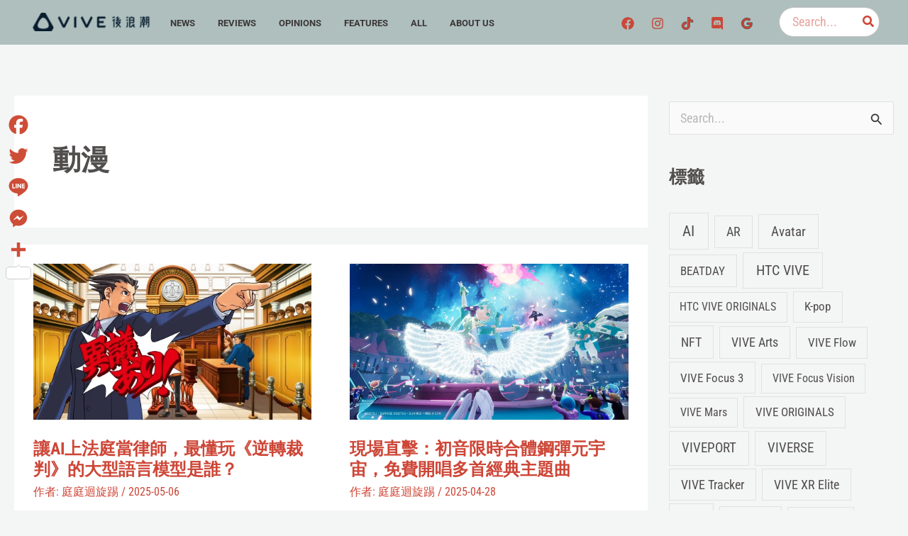

--- FILE ---
content_type: text/html; charset=UTF-8
request_url: https://www.vivepostwave.com/tag/acg/
body_size: 27837
content:
<!DOCTYPE html>
<html lang="zh-TW" prefix="og: https://ogp.me/ns#">
<head>
<meta charset="UTF-8">
<meta name="viewport" content="width=device-width, initial-scale=1">
	<link rel="profile" href="https://gmpg.org/xfn/11"> 
	<link rel="preload" href="https://www.vivepostwave.com/wp-content/astra-local-fonts/roboto/KFO7CnqEu92Fr1ME7kSn66aGLdTylUAMa3yUBA.woff2" as="font" type="font/woff2" crossorigin><link rel="preload" href="https://www.vivepostwave.com/wp-content/astra-local-fonts/roboto-condensed/ieVl2ZhZI2eCN5jzbjEETS9weq8-19K7DQ.woff2" as="font" type="font/woff2" crossorigin>
<!-- Search Engine Optimization by Rank Math - https://rankmath.com/ -->
<title>動漫 | VIVE 後浪潮</title>
<meta name="robots" content="follow, index, max-snippet:-1, max-video-preview:-1, max-image-preview:large"/>
<link rel="canonical" href="https://www.vivepostwave.com/tag/acg/" />
<link rel="next" href="https://www.vivepostwave.com/tag/acg/page/2/" />
<meta property="og:locale" content="zh_TW" />
<meta property="og:type" content="article" />
<meta property="og:title" content="動漫 | VIVE 後浪潮" />
<meta property="og:url" content="https://www.vivepostwave.com/tag/acg/" />
<meta property="og:site_name" content="VIVE 後浪潮" />
<meta property="article:publisher" content="https://www.facebook.com/vivepostwave" />
<meta name="twitter:card" content="summary_large_image" />
<meta name="twitter:title" content="動漫 | VIVE 後浪潮" />
<meta name="twitter:label1" content="文章" />
<meta name="twitter:data1" content="31" />
<script data-jetpack-boost="ignore" type="application/ld+json" class="rank-math-schema">{"@context":"https://schema.org","@graph":[{"@type":"Organization","@id":"https://www.vivepostwave.com/#organization","name":"VIVE \u5f8c\u6d6a\u6f6e","url":"https://www.vivepostwave.com","sameAs":["https://www.facebook.com/vivepostwave"],"logo":{"@type":"ImageObject","@id":"https://www.vivepostwave.com/#logo","url":"https://www.vivepostwave.com/wp-content/uploads/2023/01/\u5f8c\u6d6a\u6f6ePOST-WAVE_\u6a6b_cn_black.png","contentUrl":"https://www.vivepostwave.com/wp-content/uploads/2023/01/\u5f8c\u6d6a\u6f6ePOST-WAVE_\u6a6b_cn_black.png","caption":"VIVE \u5f8c\u6d6a\u6f6e","inLanguage":"zh-TW","width":"1200","height":"171"},"description":"\u6642\u4ee3\u6d6a\u6f6e\uff0c\u820a\u6d6a\u65b0\u6d6a\uff0c\u6709\u4e00\u80a1\u5f8c\u6d6a\u6f6e\u6b63\u5728\u6210\u5f62\u3002\u7d66\u4f60\u6700\u65b0\u5947\u7684VR\u865b\u64ec\u5be6\u5883\u3001AI\u4eba\u5de5\u667a\u6167\u3001\u5143\u5b87\u5b99\u3001\u79d1\u6280\u65b0\u805e\u3002"},{"@type":"WebSite","@id":"https://www.vivepostwave.com/#website","url":"https://www.vivepostwave.com","name":"VIVE \u5f8c\u6d6a\u6f6e","alternateName":"VIVE POSTWAVE","publisher":{"@id":"https://www.vivepostwave.com/#organization"},"inLanguage":"zh-TW"},{"@type":"BreadcrumbList","@id":"https://www.vivepostwave.com/tag/acg/#breadcrumb","itemListElement":[{"@type":"ListItem","position":"1","item":{"@id":"https://www.vivepostwave.com","name":"\u9996\u9801"}},{"@type":"ListItem","position":"2","item":{"@id":"https://www.vivepostwave.com/tag/acg/","name":"\u52d5\u6f2b"}}]},{"@type":"CollectionPage","@id":"https://www.vivepostwave.com/tag/acg/#webpage","url":"https://www.vivepostwave.com/tag/acg/","name":"\u52d5\u6f2b | VIVE \u5f8c\u6d6a\u6f6e","isPartOf":{"@id":"https://www.vivepostwave.com/#website"},"inLanguage":"zh-TW","breadcrumb":{"@id":"https://www.vivepostwave.com/tag/acg/#breadcrumb"}}]}</script>
<!-- /Rank Math WordPress SEO plugin -->

<link rel='dns-prefetch' href='//static.addtoany.com' />
<link rel='dns-prefetch' href='//stats.wp.com' />
<link rel='preconnect' href='//i0.wp.com' />
<link rel='preconnect' href='//c0.wp.com' />
<link rel="alternate" type="application/rss+xml" title="訂閱《VIVE 後浪潮》&raquo; 資訊提供" href="https://www.vivepostwave.com/feed/" />
<link rel="alternate" type="application/rss+xml" title="訂閱《VIVE 後浪潮》&raquo; 留言的資訊提供" href="https://www.vivepostwave.com/comments/feed/" />
<link rel="alternate" type="application/rss+xml" title="訂閱《VIVE 後浪潮》&raquo; 標籤〈動漫〉的資訊提供" href="https://www.vivepostwave.com/tag/acg/feed/" />
		<!-- This site uses the Google Analytics by MonsterInsights plugin v9.11.1 - Using Analytics tracking - https://www.monsterinsights.com/ -->
							
			
							<!-- / Google Analytics by MonsterInsights -->
		<link rel='stylesheet' id='all-css-29cb66fefb99b5927ceae590a587d77d' href='https://www.vivepostwave.com/wp-content/boost-cache/static/5decf7c93f.min.css' type='text/css' media='all' />
<style id='elementor-frontend-inline-css'>
.elementor-kit-4401{--e-global-color-primary:#6EC1E4;--e-global-color-secondary:#54595F;--e-global-color-text:#7A7A7A;--e-global-color-accent:#61CE70;--e-global-typography-primary-font-family:"Roboto";--e-global-typography-primary-font-weight:600;--e-global-typography-secondary-font-family:"Roboto Slab";--e-global-typography-secondary-font-weight:400;--e-global-typography-text-font-family:"Roboto";--e-global-typography-text-font-weight:400;--e-global-typography-accent-font-family:"Roboto";--e-global-typography-accent-font-weight:500;}.elementor-section.elementor-section-boxed > .elementor-container{max-width:1200px;}.e-con{--container-max-width:1200px;}.elementor-widget:not(:last-child){margin-block-end:20px;}.elementor-element{--widgets-spacing:20px 20px;--widgets-spacing-row:20px;--widgets-spacing-column:20px;}{}h1.entry-title{display:var(--page-title-display);}@media(max-width:1024px){.elementor-section.elementor-section-boxed > .elementor-container{max-width:1024px;}.e-con{--container-max-width:1024px;}}@media(max-width:767px){.elementor-section.elementor-section-boxed > .elementor-container{max-width:767px;}.e-con{--container-max-width:767px;}}
/*# sourceURL=elementor-frontend-inline-css */
</style>
<style id='addtoany-inline-css'>
@media screen and (max-width:980px){
.a2a_floating_style.a2a_vertical_style{display:none;}
}
/*# sourceURL=addtoany-inline-css */
</style>
<style id='wp-img-auto-sizes-contain-inline-css'>
img:is([sizes=auto i],[sizes^="auto," i]){contain-intrinsic-size:3000px 1500px}
/*# sourceURL=wp-img-auto-sizes-contain-inline-css */
</style>
<style id='wp-emoji-styles-inline-css'>

	img.wp-smiley, img.emoji {
		display: inline !important;
		border: none !important;
		box-shadow: none !important;
		height: 1em !important;
		width: 1em !important;
		margin: 0 0.07em !important;
		vertical-align: -0.1em !important;
		background: none !important;
		padding: 0 !important;
	}
/*# sourceURL=wp-emoji-styles-inline-css */
</style>
<style id='jetpack-sharing-buttons-style-inline-css'>
.jetpack-sharing-buttons__services-list{display:flex;flex-direction:row;flex-wrap:wrap;gap:0;list-style-type:none;margin:5px;padding:0}.jetpack-sharing-buttons__services-list.has-small-icon-size{font-size:12px}.jetpack-sharing-buttons__services-list.has-normal-icon-size{font-size:16px}.jetpack-sharing-buttons__services-list.has-large-icon-size{font-size:24px}.jetpack-sharing-buttons__services-list.has-huge-icon-size{font-size:36px}@media print{.jetpack-sharing-buttons__services-list{display:none!important}}.editor-styles-wrapper .wp-block-jetpack-sharing-buttons{gap:0;padding-inline-start:0}ul.jetpack-sharing-buttons__services-list.has-background{padding:1.25em 2.375em}
/*# sourceURL=https://www.vivepostwave.com/wp-content/plugins/jetpack/_inc/blocks/sharing-buttons/view.css */
</style>
<style id='global-styles-inline-css'>
:root{--wp--preset--aspect-ratio--square: 1;--wp--preset--aspect-ratio--4-3: 4/3;--wp--preset--aspect-ratio--3-4: 3/4;--wp--preset--aspect-ratio--3-2: 3/2;--wp--preset--aspect-ratio--2-3: 2/3;--wp--preset--aspect-ratio--16-9: 16/9;--wp--preset--aspect-ratio--9-16: 9/16;--wp--preset--color--black: #000000;--wp--preset--color--cyan-bluish-gray: #abb8c3;--wp--preset--color--white: #ffffff;--wp--preset--color--pale-pink: #f78da7;--wp--preset--color--vivid-red: #cf2e2e;--wp--preset--color--luminous-vivid-orange: #ff6900;--wp--preset--color--luminous-vivid-amber: #fcb900;--wp--preset--color--light-green-cyan: #7bdcb5;--wp--preset--color--vivid-green-cyan: #00d084;--wp--preset--color--pale-cyan-blue: #8ed1fc;--wp--preset--color--vivid-cyan-blue: #0693e3;--wp--preset--color--vivid-purple: #9b51e0;--wp--preset--color--ast-global-color-0: var(--ast-global-color-0);--wp--preset--color--ast-global-color-1: var(--ast-global-color-1);--wp--preset--color--ast-global-color-2: var(--ast-global-color-2);--wp--preset--color--ast-global-color-3: var(--ast-global-color-3);--wp--preset--color--ast-global-color-4: var(--ast-global-color-4);--wp--preset--color--ast-global-color-5: var(--ast-global-color-5);--wp--preset--color--ast-global-color-6: var(--ast-global-color-6);--wp--preset--color--ast-global-color-7: var(--ast-global-color-7);--wp--preset--color--ast-global-color-8: var(--ast-global-color-8);--wp--preset--gradient--vivid-cyan-blue-to-vivid-purple: linear-gradient(135deg,rgb(6,147,227) 0%,rgb(155,81,224) 100%);--wp--preset--gradient--light-green-cyan-to-vivid-green-cyan: linear-gradient(135deg,rgb(122,220,180) 0%,rgb(0,208,130) 100%);--wp--preset--gradient--luminous-vivid-amber-to-luminous-vivid-orange: linear-gradient(135deg,rgb(252,185,0) 0%,rgb(255,105,0) 100%);--wp--preset--gradient--luminous-vivid-orange-to-vivid-red: linear-gradient(135deg,rgb(255,105,0) 0%,rgb(207,46,46) 100%);--wp--preset--gradient--very-light-gray-to-cyan-bluish-gray: linear-gradient(135deg,rgb(238,238,238) 0%,rgb(169,184,195) 100%);--wp--preset--gradient--cool-to-warm-spectrum: linear-gradient(135deg,rgb(74,234,220) 0%,rgb(151,120,209) 20%,rgb(207,42,186) 40%,rgb(238,44,130) 60%,rgb(251,105,98) 80%,rgb(254,248,76) 100%);--wp--preset--gradient--blush-light-purple: linear-gradient(135deg,rgb(255,206,236) 0%,rgb(152,150,240) 100%);--wp--preset--gradient--blush-bordeaux: linear-gradient(135deg,rgb(254,205,165) 0%,rgb(254,45,45) 50%,rgb(107,0,62) 100%);--wp--preset--gradient--luminous-dusk: linear-gradient(135deg,rgb(255,203,112) 0%,rgb(199,81,192) 50%,rgb(65,88,208) 100%);--wp--preset--gradient--pale-ocean: linear-gradient(135deg,rgb(255,245,203) 0%,rgb(182,227,212) 50%,rgb(51,167,181) 100%);--wp--preset--gradient--electric-grass: linear-gradient(135deg,rgb(202,248,128) 0%,rgb(113,206,126) 100%);--wp--preset--gradient--midnight: linear-gradient(135deg,rgb(2,3,129) 0%,rgb(40,116,252) 100%);--wp--preset--font-size--small: 13px;--wp--preset--font-size--medium: 20px;--wp--preset--font-size--large: 36px;--wp--preset--font-size--x-large: 42px;--wp--preset--spacing--20: 0.44rem;--wp--preset--spacing--30: 0.67rem;--wp--preset--spacing--40: 1rem;--wp--preset--spacing--50: 1.5rem;--wp--preset--spacing--60: 2.25rem;--wp--preset--spacing--70: 3.38rem;--wp--preset--spacing--80: 5.06rem;--wp--preset--shadow--natural: 6px 6px 9px rgba(0, 0, 0, 0.2);--wp--preset--shadow--deep: 12px 12px 50px rgba(0, 0, 0, 0.4);--wp--preset--shadow--sharp: 6px 6px 0px rgba(0, 0, 0, 0.2);--wp--preset--shadow--outlined: 6px 6px 0px -3px rgb(255, 255, 255), 6px 6px rgb(0, 0, 0);--wp--preset--shadow--crisp: 6px 6px 0px rgb(0, 0, 0);}:root { --wp--style--global--content-size: var(--wp--custom--ast-content-width-size);--wp--style--global--wide-size: var(--wp--custom--ast-wide-width-size); }:where(body) { margin: 0; }.wp-site-blocks > .alignleft { float: left; margin-right: 2em; }.wp-site-blocks > .alignright { float: right; margin-left: 2em; }.wp-site-blocks > .aligncenter { justify-content: center; margin-left: auto; margin-right: auto; }:where(.wp-site-blocks) > * { margin-block-start: 24px; margin-block-end: 0; }:where(.wp-site-blocks) > :first-child { margin-block-start: 0; }:where(.wp-site-blocks) > :last-child { margin-block-end: 0; }:root { --wp--style--block-gap: 24px; }:root :where(.is-layout-flow) > :first-child{margin-block-start: 0;}:root :where(.is-layout-flow) > :last-child{margin-block-end: 0;}:root :where(.is-layout-flow) > *{margin-block-start: 24px;margin-block-end: 0;}:root :where(.is-layout-constrained) > :first-child{margin-block-start: 0;}:root :where(.is-layout-constrained) > :last-child{margin-block-end: 0;}:root :where(.is-layout-constrained) > *{margin-block-start: 24px;margin-block-end: 0;}:root :where(.is-layout-flex){gap: 24px;}:root :where(.is-layout-grid){gap: 24px;}.is-layout-flow > .alignleft{float: left;margin-inline-start: 0;margin-inline-end: 2em;}.is-layout-flow > .alignright{float: right;margin-inline-start: 2em;margin-inline-end: 0;}.is-layout-flow > .aligncenter{margin-left: auto !important;margin-right: auto !important;}.is-layout-constrained > .alignleft{float: left;margin-inline-start: 0;margin-inline-end: 2em;}.is-layout-constrained > .alignright{float: right;margin-inline-start: 2em;margin-inline-end: 0;}.is-layout-constrained > .aligncenter{margin-left: auto !important;margin-right: auto !important;}.is-layout-constrained > :where(:not(.alignleft):not(.alignright):not(.alignfull)){max-width: var(--wp--style--global--content-size);margin-left: auto !important;margin-right: auto !important;}.is-layout-constrained > .alignwide{max-width: var(--wp--style--global--wide-size);}body .is-layout-flex{display: flex;}.is-layout-flex{flex-wrap: wrap;align-items: center;}.is-layout-flex > :is(*, div){margin: 0;}body .is-layout-grid{display: grid;}.is-layout-grid > :is(*, div){margin: 0;}body{padding-top: 0px;padding-right: 0px;padding-bottom: 0px;padding-left: 0px;}a:where(:not(.wp-element-button)){text-decoration: none;}:root :where(.wp-element-button, .wp-block-button__link){background-color: #32373c;border-width: 0;color: #fff;font-family: inherit;font-size: inherit;font-style: inherit;font-weight: inherit;letter-spacing: inherit;line-height: inherit;padding-top: calc(0.667em + 2px);padding-right: calc(1.333em + 2px);padding-bottom: calc(0.667em + 2px);padding-left: calc(1.333em + 2px);text-decoration: none;text-transform: inherit;}.has-black-color{color: var(--wp--preset--color--black) !important;}.has-cyan-bluish-gray-color{color: var(--wp--preset--color--cyan-bluish-gray) !important;}.has-white-color{color: var(--wp--preset--color--white) !important;}.has-pale-pink-color{color: var(--wp--preset--color--pale-pink) !important;}.has-vivid-red-color{color: var(--wp--preset--color--vivid-red) !important;}.has-luminous-vivid-orange-color{color: var(--wp--preset--color--luminous-vivid-orange) !important;}.has-luminous-vivid-amber-color{color: var(--wp--preset--color--luminous-vivid-amber) !important;}.has-light-green-cyan-color{color: var(--wp--preset--color--light-green-cyan) !important;}.has-vivid-green-cyan-color{color: var(--wp--preset--color--vivid-green-cyan) !important;}.has-pale-cyan-blue-color{color: var(--wp--preset--color--pale-cyan-blue) !important;}.has-vivid-cyan-blue-color{color: var(--wp--preset--color--vivid-cyan-blue) !important;}.has-vivid-purple-color{color: var(--wp--preset--color--vivid-purple) !important;}.has-ast-global-color-0-color{color: var(--wp--preset--color--ast-global-color-0) !important;}.has-ast-global-color-1-color{color: var(--wp--preset--color--ast-global-color-1) !important;}.has-ast-global-color-2-color{color: var(--wp--preset--color--ast-global-color-2) !important;}.has-ast-global-color-3-color{color: var(--wp--preset--color--ast-global-color-3) !important;}.has-ast-global-color-4-color{color: var(--wp--preset--color--ast-global-color-4) !important;}.has-ast-global-color-5-color{color: var(--wp--preset--color--ast-global-color-5) !important;}.has-ast-global-color-6-color{color: var(--wp--preset--color--ast-global-color-6) !important;}.has-ast-global-color-7-color{color: var(--wp--preset--color--ast-global-color-7) !important;}.has-ast-global-color-8-color{color: var(--wp--preset--color--ast-global-color-8) !important;}.has-black-background-color{background-color: var(--wp--preset--color--black) !important;}.has-cyan-bluish-gray-background-color{background-color: var(--wp--preset--color--cyan-bluish-gray) !important;}.has-white-background-color{background-color: var(--wp--preset--color--white) !important;}.has-pale-pink-background-color{background-color: var(--wp--preset--color--pale-pink) !important;}.has-vivid-red-background-color{background-color: var(--wp--preset--color--vivid-red) !important;}.has-luminous-vivid-orange-background-color{background-color: var(--wp--preset--color--luminous-vivid-orange) !important;}.has-luminous-vivid-amber-background-color{background-color: var(--wp--preset--color--luminous-vivid-amber) !important;}.has-light-green-cyan-background-color{background-color: var(--wp--preset--color--light-green-cyan) !important;}.has-vivid-green-cyan-background-color{background-color: var(--wp--preset--color--vivid-green-cyan) !important;}.has-pale-cyan-blue-background-color{background-color: var(--wp--preset--color--pale-cyan-blue) !important;}.has-vivid-cyan-blue-background-color{background-color: var(--wp--preset--color--vivid-cyan-blue) !important;}.has-vivid-purple-background-color{background-color: var(--wp--preset--color--vivid-purple) !important;}.has-ast-global-color-0-background-color{background-color: var(--wp--preset--color--ast-global-color-0) !important;}.has-ast-global-color-1-background-color{background-color: var(--wp--preset--color--ast-global-color-1) !important;}.has-ast-global-color-2-background-color{background-color: var(--wp--preset--color--ast-global-color-2) !important;}.has-ast-global-color-3-background-color{background-color: var(--wp--preset--color--ast-global-color-3) !important;}.has-ast-global-color-4-background-color{background-color: var(--wp--preset--color--ast-global-color-4) !important;}.has-ast-global-color-5-background-color{background-color: var(--wp--preset--color--ast-global-color-5) !important;}.has-ast-global-color-6-background-color{background-color: var(--wp--preset--color--ast-global-color-6) !important;}.has-ast-global-color-7-background-color{background-color: var(--wp--preset--color--ast-global-color-7) !important;}.has-ast-global-color-8-background-color{background-color: var(--wp--preset--color--ast-global-color-8) !important;}.has-black-border-color{border-color: var(--wp--preset--color--black) !important;}.has-cyan-bluish-gray-border-color{border-color: var(--wp--preset--color--cyan-bluish-gray) !important;}.has-white-border-color{border-color: var(--wp--preset--color--white) !important;}.has-pale-pink-border-color{border-color: var(--wp--preset--color--pale-pink) !important;}.has-vivid-red-border-color{border-color: var(--wp--preset--color--vivid-red) !important;}.has-luminous-vivid-orange-border-color{border-color: var(--wp--preset--color--luminous-vivid-orange) !important;}.has-luminous-vivid-amber-border-color{border-color: var(--wp--preset--color--luminous-vivid-amber) !important;}.has-light-green-cyan-border-color{border-color: var(--wp--preset--color--light-green-cyan) !important;}.has-vivid-green-cyan-border-color{border-color: var(--wp--preset--color--vivid-green-cyan) !important;}.has-pale-cyan-blue-border-color{border-color: var(--wp--preset--color--pale-cyan-blue) !important;}.has-vivid-cyan-blue-border-color{border-color: var(--wp--preset--color--vivid-cyan-blue) !important;}.has-vivid-purple-border-color{border-color: var(--wp--preset--color--vivid-purple) !important;}.has-ast-global-color-0-border-color{border-color: var(--wp--preset--color--ast-global-color-0) !important;}.has-ast-global-color-1-border-color{border-color: var(--wp--preset--color--ast-global-color-1) !important;}.has-ast-global-color-2-border-color{border-color: var(--wp--preset--color--ast-global-color-2) !important;}.has-ast-global-color-3-border-color{border-color: var(--wp--preset--color--ast-global-color-3) !important;}.has-ast-global-color-4-border-color{border-color: var(--wp--preset--color--ast-global-color-4) !important;}.has-ast-global-color-5-border-color{border-color: var(--wp--preset--color--ast-global-color-5) !important;}.has-ast-global-color-6-border-color{border-color: var(--wp--preset--color--ast-global-color-6) !important;}.has-ast-global-color-7-border-color{border-color: var(--wp--preset--color--ast-global-color-7) !important;}.has-ast-global-color-8-border-color{border-color: var(--wp--preset--color--ast-global-color-8) !important;}.has-vivid-cyan-blue-to-vivid-purple-gradient-background{background: var(--wp--preset--gradient--vivid-cyan-blue-to-vivid-purple) !important;}.has-light-green-cyan-to-vivid-green-cyan-gradient-background{background: var(--wp--preset--gradient--light-green-cyan-to-vivid-green-cyan) !important;}.has-luminous-vivid-amber-to-luminous-vivid-orange-gradient-background{background: var(--wp--preset--gradient--luminous-vivid-amber-to-luminous-vivid-orange) !important;}.has-luminous-vivid-orange-to-vivid-red-gradient-background{background: var(--wp--preset--gradient--luminous-vivid-orange-to-vivid-red) !important;}.has-very-light-gray-to-cyan-bluish-gray-gradient-background{background: var(--wp--preset--gradient--very-light-gray-to-cyan-bluish-gray) !important;}.has-cool-to-warm-spectrum-gradient-background{background: var(--wp--preset--gradient--cool-to-warm-spectrum) !important;}.has-blush-light-purple-gradient-background{background: var(--wp--preset--gradient--blush-light-purple) !important;}.has-blush-bordeaux-gradient-background{background: var(--wp--preset--gradient--blush-bordeaux) !important;}.has-luminous-dusk-gradient-background{background: var(--wp--preset--gradient--luminous-dusk) !important;}.has-pale-ocean-gradient-background{background: var(--wp--preset--gradient--pale-ocean) !important;}.has-electric-grass-gradient-background{background: var(--wp--preset--gradient--electric-grass) !important;}.has-midnight-gradient-background{background: var(--wp--preset--gradient--midnight) !important;}.has-small-font-size{font-size: var(--wp--preset--font-size--small) !important;}.has-medium-font-size{font-size: var(--wp--preset--font-size--medium) !important;}.has-large-font-size{font-size: var(--wp--preset--font-size--large) !important;}.has-x-large-font-size{font-size: var(--wp--preset--font-size--x-large) !important;}
:root :where(.wp-block-pullquote){font-size: 1.5em;line-height: 1.6;}
/*# sourceURL=global-styles-inline-css */
</style>










<link rel="https://api.w.org/" href="https://www.vivepostwave.com/wp-json/" /><link rel="alternate" title="JSON" type="application/json" href="https://www.vivepostwave.com/wp-json/wp/v2/tags/465" /><link rel="EditURI" type="application/rsd+xml" title="RSD" href="https://www.vivepostwave.com/xmlrpc.php?rsd" />
<meta name="generator" content="WordPress 6.9" />
<!-- Google tag (gtag.js) -->


	<style>img#wpstats{display:none}</style>
		<meta name="generator" content="Elementor 3.34.2; features: e_font_icon_svg, additional_custom_breakpoints; settings: css_print_method-internal, google_font-enabled, font_display-auto">
			<style>
				.e-con.e-parent:nth-of-type(n+4):not(.e-lazyloaded):not(.e-no-lazyload),
				.e-con.e-parent:nth-of-type(n+4):not(.e-lazyloaded):not(.e-no-lazyload) * {
					background-image: none !important;
				}
				@media screen and (max-height: 1024px) {
					.e-con.e-parent:nth-of-type(n+3):not(.e-lazyloaded):not(.e-no-lazyload),
					.e-con.e-parent:nth-of-type(n+3):not(.e-lazyloaded):not(.e-no-lazyload) * {
						background-image: none !important;
					}
				}
				@media screen and (max-height: 640px) {
					.e-con.e-parent:nth-of-type(n+2):not(.e-lazyloaded):not(.e-no-lazyload),
					.e-con.e-parent:nth-of-type(n+2):not(.e-lazyloaded):not(.e-no-lazyload) * {
						background-image: none !important;
					}
				}
			</style>
			<!-- 去除超連結底線 -->
<style>
a{text-decoration:none}
</style><link rel="icon" href="https://i0.wp.com/www.vivepostwave.com/wp-content/uploads/2022/09/cropped-ProfilePictureMaker.png?fit=32%2C32&#038;ssl=1" sizes="32x32" />
<link rel="icon" href="https://i0.wp.com/www.vivepostwave.com/wp-content/uploads/2022/09/cropped-ProfilePictureMaker.png?fit=192%2C192&#038;ssl=1" sizes="192x192" />
<link rel="apple-touch-icon" href="https://i0.wp.com/www.vivepostwave.com/wp-content/uploads/2022/09/cropped-ProfilePictureMaker.png?fit=180%2C180&#038;ssl=1" />
<meta name="msapplication-TileImage" content="https://i0.wp.com/www.vivepostwave.com/wp-content/uploads/2022/09/cropped-ProfilePictureMaker.png?fit=270%2C270&#038;ssl=1" />
		<style id="wp-custom-css">
			
		</style>
		</head>

<body itemtype='https://schema.org/Blog' itemscope='itemscope' class="archive tag tag-acg tag-465 wp-custom-logo wp-embed-responsive wp-theme-astra wp-child-theme-astra-child ehf-template-astra ehf-stylesheet-astra-child ast-desktop ast-separate-container ast-right-sidebar astra-4.11.17 group-blog ast-inherit-site-logo-transparent ast-hfb-header ast-blog-grid-2 ast-blog-layout-1 ast-blog-pagination-type-infinite ast-full-width-layout ast-inherit-site-logo-sticky uae-sticky-header-enabled elementor-default elementor-kit-4401 astra-addon-4.12.0">

<a
	class="skip-link screen-reader-text"
	href="#content">
		跳至主要內容</a>

<div
class="hfeed site" id="page">
			<header
		class="site-header header-main-layout-1 ast-primary-menu-enabled ast-hide-custom-menu-mobile ast-builder-menu-toggle-icon ast-mobile-header-inline" id="masthead" itemtype="https://schema.org/WPHeader" itemscope="itemscope" itemid="#masthead"		>
			<div id="ast-desktop-header" data-toggle-type="off-canvas">
		<div class="ast-above-header-wrap  ">
		<div class="ast-above-header-bar ast-above-header  site-header-focus-item" data-section="section-above-header-builder">
						<div class="site-above-header-wrap ast-builder-grid-row-container site-header-focus-item ast-container" data-section="section-above-header-builder">
				<div class="ast-builder-grid-row ast-builder-grid-row-has-sides ast-builder-grid-row-no-center">
											<div class="site-header-above-section-left site-header-section ast-flex site-header-section-left">
									<div class="ast-builder-layout-element ast-flex site-header-focus-item" data-section="title_tagline">
							<div
				class="site-branding ast-site-identity" itemtype="https://schema.org/Organization" itemscope="itemscope"				>
					<span class="site-logo-img"><a href="https://www.vivepostwave.com/" class="custom-logo-link" rel="home"><img width="190" height="27" src="https://www.vivepostwave.com/wp-content/uploads/2023/01/後浪潮POST-WAVE_橫_cn_black-190x27.png" class="custom-logo" alt="VIVE 後浪潮" decoding="async" srcset="https://www.vivepostwave.com/wp-content/uploads/2023/01/後浪潮POST-WAVE_橫_cn_black-190x27.png 1x, https://www.vivepostwave.com/wp-content/uploads/2023/01/後浪潮POST-WAVE_橫_cn_black.png 2x" sizes="(max-width: 190px) 100vw, 190px" /></a></span>				</div>
			<!-- .site-branding -->
					</div>
				<div class="ast-builder-menu-1 ast-builder-menu ast-flex ast-builder-menu-1-focus-item ast-builder-layout-element site-header-focus-item" data-section="section-hb-menu-1">
			<div class="ast-main-header-bar-alignment"><div class="main-header-bar-navigation"><nav class="site-navigation ast-flex-grow-1 navigation-accessibility site-header-focus-item" id="primary-site-navigation-desktop" aria-label="主要網站導覽" itemtype="https://schema.org/SiteNavigationElement" itemscope="itemscope"><div class="main-navigation ast-inline-flex"><ul id="ast-hf-menu-1" class="main-header-menu ast-menu-shadow ast-nav-menu ast-flex  submenu-with-border stack-on-mobile ast-mega-menu-enabled"><li id="menu-item-3608" class="menu-item menu-item-type-taxonomy menu-item-object-category menu-item-3608"><a href="https://www.vivepostwave.com/category/all/news/" class="menu-link"><span class="ast-icon icon-arrow"><svg class="ast-arrow-svg" xmlns="http://www.w3.org/2000/svg" xmlns:xlink="http://www.w3.org/1999/xlink" version="1.1" x="0px" y="0px" width="26px" height="16.043px" viewBox="57 35.171 26 16.043" enable-background="new 57 35.171 26 16.043" xml:space="preserve">
                <path d="M57.5,38.193l12.5,12.5l12.5-12.5l-2.5-2.5l-10,10l-10-10L57.5,38.193z" />
                </svg></span><span class="menu-text">NEWS</span></a></li><li id="menu-item-3609" class="menu-item menu-item-type-taxonomy menu-item-object-category menu-item-3609"><a href="https://www.vivepostwave.com/category/all/reviews/" class="menu-link"><span class="ast-icon icon-arrow"><svg class="ast-arrow-svg" xmlns="http://www.w3.org/2000/svg" xmlns:xlink="http://www.w3.org/1999/xlink" version="1.1" x="0px" y="0px" width="26px" height="16.043px" viewBox="57 35.171 26 16.043" enable-background="new 57 35.171 26 16.043" xml:space="preserve">
                <path d="M57.5,38.193l12.5,12.5l12.5-12.5l-2.5-2.5l-10,10l-10-10L57.5,38.193z" />
                </svg></span><span class="menu-text">REVIEWS</span></a></li><li id="menu-item-3809" class="menu-item menu-item-type-taxonomy menu-item-object-category menu-item-3809"><a href="https://www.vivepostwave.com/category/all/opinions/" class="menu-link"><span class="ast-icon icon-arrow"><svg class="ast-arrow-svg" xmlns="http://www.w3.org/2000/svg" xmlns:xlink="http://www.w3.org/1999/xlink" version="1.1" x="0px" y="0px" width="26px" height="16.043px" viewBox="57 35.171 26 16.043" enable-background="new 57 35.171 26 16.043" xml:space="preserve">
                <path d="M57.5,38.193l12.5,12.5l12.5-12.5l-2.5-2.5l-10,10l-10-10L57.5,38.193z" />
                </svg></span><span class="menu-text">OPINIONS</span></a></li><li id="menu-item-4671" class="menu-item menu-item-type-taxonomy menu-item-object-category menu-item-4671"><a href="https://www.vivepostwave.com/category/all/features/" class="menu-link"><span class="ast-icon icon-arrow"><svg class="ast-arrow-svg" xmlns="http://www.w3.org/2000/svg" xmlns:xlink="http://www.w3.org/1999/xlink" version="1.1" x="0px" y="0px" width="26px" height="16.043px" viewBox="57 35.171 26 16.043" enable-background="new 57 35.171 26 16.043" xml:space="preserve">
                <path d="M57.5,38.193l12.5,12.5l12.5-12.5l-2.5-2.5l-10,10l-10-10L57.5,38.193z" />
                </svg></span><span class="menu-text">FEATURES</span></a></li><li id="menu-item-4670" class="menu-item menu-item-type-taxonomy menu-item-object-category menu-item-4670"><a href="https://www.vivepostwave.com/category/all/" class="menu-link"><span class="ast-icon icon-arrow"><svg class="ast-arrow-svg" xmlns="http://www.w3.org/2000/svg" xmlns:xlink="http://www.w3.org/1999/xlink" version="1.1" x="0px" y="0px" width="26px" height="16.043px" viewBox="57 35.171 26 16.043" enable-background="new 57 35.171 26 16.043" xml:space="preserve">
                <path d="M57.5,38.193l12.5,12.5l12.5-12.5l-2.5-2.5l-10,10l-10-10L57.5,38.193z" />
                </svg></span><span class="menu-text">All</span></a></li><li id="menu-item-5054" class="menu-item menu-item-type-post_type menu-item-object-page menu-item-5054"><a href="https://www.vivepostwave.com/about/" class="menu-link"><span class="ast-icon icon-arrow"><svg class="ast-arrow-svg" xmlns="http://www.w3.org/2000/svg" xmlns:xlink="http://www.w3.org/1999/xlink" version="1.1" x="0px" y="0px" width="26px" height="16.043px" viewBox="57 35.171 26 16.043" enable-background="new 57 35.171 26 16.043" xml:space="preserve">
                <path d="M57.5,38.193l12.5,12.5l12.5-12.5l-2.5-2.5l-10,10l-10-10L57.5,38.193z" />
                </svg></span><span class="menu-text">ABOUT US</span></a></li></ul></div></nav></div></div>		</div>
								</div>
																								<div class="site-header-above-section-right site-header-section ast-flex ast-grid-right-section">
										<div class="ast-builder-layout-element ast-flex site-header-focus-item" data-section="section-hb-social-icons-1">
			<div class="ast-header-social-1-wrap ast-header-social-wrap"><div class="header-social-inner-wrap element-social-inner-wrap social-show-label-false ast-social-color-type-custom ast-social-stack-none ast-social-element-style-filled"><a href="https://www.facebook.com/vivepostwave/" aria-label="Facebook" target="_blank" rel="noopener noreferrer" style="--color: #557dbc; --background-color: transparent;" class="ast-builder-social-element ast-inline-flex ast-facebook header-social-item"><span aria-hidden="true" class="ahfb-svg-iconset ast-inline-flex svg-baseline"><svg xmlns='http://www.w3.org/2000/svg' viewBox='0 0 512 512'><path d='M504 256C504 119 393 8 256 8S8 119 8 256c0 123.78 90.69 226.38 209.25 245V327.69h-63V256h63v-54.64c0-62.15 37-96.48 93.67-96.48 27.14 0 55.52 4.84 55.52 4.84v61h-31.28c-30.8 0-40.41 19.12-40.41 38.73V256h68.78l-11 71.69h-57.78V501C413.31 482.38 504 379.78 504 256z'></path></svg></span></a><a href="https://www.instagram.com/vive_postwave/" aria-label="Instagram" target="_blank" rel="noopener noreferrer" style="--color: #8a3ab9; --background-color: transparent;" class="ast-builder-social-element ast-inline-flex ast-instagram header-social-item"><span aria-hidden="true" class="ahfb-svg-iconset ast-inline-flex svg-baseline"><svg xmlns='http://www.w3.org/2000/svg' viewBox='0 0 448 512'><path d='M224.1 141c-63.6 0-114.9 51.3-114.9 114.9s51.3 114.9 114.9 114.9S339 319.5 339 255.9 287.7 141 224.1 141zm0 189.6c-41.1 0-74.7-33.5-74.7-74.7s33.5-74.7 74.7-74.7 74.7 33.5 74.7 74.7-33.6 74.7-74.7 74.7zm146.4-194.3c0 14.9-12 26.8-26.8 26.8-14.9 0-26.8-12-26.8-26.8s12-26.8 26.8-26.8 26.8 12 26.8 26.8zm76.1 27.2c-1.7-35.9-9.9-67.7-36.2-93.9-26.2-26.2-58-34.4-93.9-36.2-37-2.1-147.9-2.1-184.9 0-35.8 1.7-67.6 9.9-93.9 36.1s-34.4 58-36.2 93.9c-2.1 37-2.1 147.9 0 184.9 1.7 35.9 9.9 67.7 36.2 93.9s58 34.4 93.9 36.2c37 2.1 147.9 2.1 184.9 0 35.9-1.7 67.7-9.9 93.9-36.2 26.2-26.2 34.4-58 36.2-93.9 2.1-37 2.1-147.8 0-184.8zM398.8 388c-7.8 19.6-22.9 34.7-42.6 42.6-29.5 11.7-99.5 9-132.1 9s-102.7 2.6-132.1-9c-19.6-7.8-34.7-22.9-42.6-42.6-11.7-29.5-9-99.5-9-132.1s-2.6-102.7 9-132.1c7.8-19.6 22.9-34.7 42.6-42.6 29.5-11.7 99.5-9 132.1-9s102.7-2.6 132.1 9c19.6 7.8 34.7 22.9 42.6 42.6 11.7 29.5 9 99.5 9 132.1s2.7 102.7-9 132.1z'></path></svg></span></a><a href="https://www.tiktok.com/@htc_vive?is_from_webapp=1&#038;sender_device=pc" aria-label="Tiktok" target="_blank" rel="noopener noreferrer" style="--color: #1B64F6; --background-color: transparent;" class="ast-builder-social-element ast-inline-flex ast-behance header-social-item"><span aria-hidden="true" class="ahfb-svg-iconset ast-inline-flex svg-baseline"><svg xmlns='http://www.w3.org/2000/svg' viewBox='0 0 32 32'><path d='M16.708 0.027c1.745-0.027 3.48-0.011 5.213-0.027 0.105 2.041 0.839 4.12 2.333 5.563 1.491 1.479 3.6 2.156 5.652 2.385v5.369c-1.923-0.063-3.855-0.463-5.6-1.291-0.76-0.344-1.468-0.787-2.161-1.24-0.009 3.896 0.016 7.787-0.025 11.667-0.104 1.864-0.719 3.719-1.803 5.255-1.744 2.557-4.771 4.224-7.88 4.276-1.907 0.109-3.812-0.411-5.437-1.369-2.693-1.588-4.588-4.495-4.864-7.615-0.032-0.667-0.043-1.333-0.016-1.984 0.24-2.537 1.495-4.964 3.443-6.615 2.208-1.923 5.301-2.839 8.197-2.297 0.027 1.975-0.052 3.948-0.052 5.923-1.323-0.428-2.869-0.308-4.025 0.495-0.844 0.547-1.485 1.385-1.819 2.333-0.276 0.676-0.197 1.427-0.181 2.145 0.317 2.188 2.421 4.027 4.667 3.828 1.489-0.016 2.916-0.88 3.692-2.145 0.251-0.443 0.532-0.896 0.547-1.417 0.131-2.385 0.079-4.76 0.095-7.145 0.011-5.375-0.016-10.735 0.025-16.093z'></path></svg></span></a><a href="https://discord.com/invite/9mn3T3jTwK" aria-label="Discord" target="_blank" rel="noopener noreferrer" style="--color: #d77ea6; --background-color: transparent;" class="ast-builder-social-element ast-inline-flex ast-dribbble header-social-item"><span aria-hidden="true" class="ahfb-svg-iconset ast-inline-flex svg-baseline"><svg xmlns='http://www.w3.org/2000/svg' viewBox='0 0 448 512'><path d='M297.216 243.2c0 15.616-11.52 28.416-26.112 28.416-14.336 0-26.112-12.8-26.112-28.416s11.52-28.416 26.112-28.416c14.592 0 26.112 12.8 26.112 28.416zm-119.552-28.416c-14.592 0-26.112 12.8-26.112 28.416s11.776 28.416 26.112 28.416c14.592 0 26.112-12.8 26.112-28.416.256-15.616-11.52-28.416-26.112-28.416zM448 52.736V512c-64.494-56.994-43.868-38.128-118.784-107.776l13.568 47.36H52.48C23.552 451.584 0 428.032 0 398.848V52.736C0 23.552 23.552 0 52.48 0h343.04C424.448 0 448 23.552 448 52.736zm-72.96 242.688c0-82.432-36.864-149.248-36.864-149.248-36.864-27.648-71.936-26.88-71.936-26.88l-3.584 4.096c43.52 13.312 63.744 32.512 63.744 32.512-60.811-33.329-132.244-33.335-191.232-7.424-9.472 4.352-15.104 7.424-15.104 7.424s21.248-20.224 67.328-33.536l-2.56-3.072s-35.072-.768-71.936 26.88c0 0-36.864 66.816-36.864 149.248 0 0 21.504 37.12 78.08 38.912 0 0 9.472-11.52 17.152-21.248-32.512-9.728-44.8-30.208-44.8-30.208 3.766 2.636 9.976 6.053 10.496 6.4 43.21 24.198 104.588 32.126 159.744 8.96 8.96-3.328 18.944-8.192 29.44-15.104 0 0-12.8 20.992-46.336 30.464 7.68 9.728 16.896 20.736 16.896 20.736 56.576-1.792 78.336-38.912 78.336-38.912z'></path></svg></span></a><a href="https://news.google.com/publications/CAAqBwgKMNq4uQsw59PQAw?ceid=TW:zh-Hant&#038;oc=3" aria-label="Google News" target="_blank" rel="noopener noreferrer" style="--color: #dc4e41; --background-color: transparent;" class="ast-builder-social-element ast-inline-flex ast-google_reviews header-social-item"><span aria-hidden="true" class="ahfb-svg-iconset ast-inline-flex svg-baseline"><svg xmlns='http://www.w3.org/2000/svg' width='24' height='28' viewBox='0 0 24 28'><title id='google_reviews'> Google Reviews </title><path d='M12 12.281h11.328c.109.609.187 1.203.187 2C23.515 21.125 18.921 26 11.999 26c-6.641 0-12-5.359-12-12s5.359-12 12-12c3.234 0 5.953 1.188 8.047 3.141L16.78 8.282c-.891-.859-2.453-1.859-4.781-1.859-4.094 0-7.438 3.391-7.438 7.578s3.344 7.578 7.438 7.578c4.75 0 6.531-3.406 6.813-5.172h-6.813v-4.125z'></path></svg></span></a></div></div>		</div>
				<div class="ast-builder-layout-element ast-flex site-header-focus-item ast-header-search" data-section="section-header-search">
			<div class="ast-search-menu-icon search-box ast-inline-search">
	<form role="search" method="get" class="search-form" action="https://www.vivepostwave.com/">
			<label>
				<span class="screen-reader-text">搜尋：</span>
				<input type="search" class="search-field" placeholder="Search..." value="" name="s" />
			</label>
			<button type="submit" class="search-submit normal-search" value="搜尋" aria-label="搜尋"><i class="astra-search-icon"> <span class="ast-icon icon-search icon-search"><span class="ahfb-svg-iconset ast-inline-flex svg-baseline"><svg xmlns='http://www.w3.org/2000/svg' viewBox='0 0 512 512'><path d='M505 442.7L405.3 343c-4.5-4.5-10.6-7-17-7H372c27.6-35.3 44-79.7 44-128C416 93.1 322.9 0 208 0S0 93.1 0 208s93.1 208 208 208c48.3 0 92.7-16.4 128-44v16.3c0 6.4 2.5 12.5 7 17l99.7 99.7c9.4 9.4 24.6 9.4 33.9 0l28.3-28.3c9.4-9.4 9.4-24.6.1-34zM208 336c-70.7 0-128-57.2-128-128 0-70.7 57.2-128 128-128 70.7 0 128 57.2 128 128 0 70.7-57.2 128-128 128z'></path></svg></span></span> </i></button>
		</form></div>
		</div>
									</div>
												</div>
					</div>
								</div>
			</div>
	</div> <!-- Main Header Bar Wrap -->
<div id="ast-mobile-header" class="ast-mobile-header-wrap " data-type="off-canvas">
		<div class="ast-main-header-wrap main-header-bar-wrap" >
		<div class="ast-primary-header-bar ast-primary-header main-header-bar site-primary-header-wrap site-header-focus-item ast-builder-grid-row-layout-default ast-builder-grid-row-tablet-layout-default ast-builder-grid-row-mobile-layout-default" data-section="section-primary-header-builder">
									<div class="ast-builder-grid-row ast-builder-grid-row-has-sides ast-builder-grid-row-no-center">
													<div class="site-header-primary-section-left site-header-section ast-flex site-header-section-left">
										<div class="ast-builder-layout-element ast-flex site-header-focus-item" data-section="title_tagline">
							<div
				class="site-branding ast-site-identity" itemtype="https://schema.org/Organization" itemscope="itemscope"				>
					<span class="site-logo-img"><a href="https://www.vivepostwave.com/" class="custom-logo-link" rel="home"><img width="190" height="27" src="https://www.vivepostwave.com/wp-content/uploads/2023/01/後浪潮POST-WAVE_橫_cn_black-190x27.png" class="custom-logo" alt="VIVE 後浪潮" decoding="async" srcset="https://www.vivepostwave.com/wp-content/uploads/2023/01/後浪潮POST-WAVE_橫_cn_black-190x27.png 1x, https://www.vivepostwave.com/wp-content/uploads/2023/01/後浪潮POST-WAVE_橫_cn_black.png 2x" sizes="(max-width: 190px) 100vw, 190px" /></a></span>				</div>
			<!-- .site-branding -->
					</div>
									</div>
																									<div class="site-header-primary-section-right site-header-section ast-flex ast-grid-right-section">
										<div class="ast-builder-layout-element ast-flex site-header-focus-item" data-section="section-header-mobile-trigger">
						<div class="ast-button-wrap">
				<button type="button" class="menu-toggle main-header-menu-toggle ast-mobile-menu-trigger-minimal"   aria-expanded="false" aria-label="Main menu toggle">
					<span class="mobile-menu-toggle-icon">
						<span aria-hidden="true" class="ahfb-svg-iconset ast-inline-flex svg-baseline"><svg class='ast-mobile-svg ast-menu-svg' fill='currentColor' version='1.1' xmlns='http://www.w3.org/2000/svg' width='24' height='24' viewBox='0 0 24 24'><path d='M3 13h18c0.552 0 1-0.448 1-1s-0.448-1-1-1h-18c-0.552 0-1 0.448-1 1s0.448 1 1 1zM3 7h18c0.552 0 1-0.448 1-1s-0.448-1-1-1h-18c-0.552 0-1 0.448-1 1s0.448 1 1 1zM3 19h18c0.552 0 1-0.448 1-1s-0.448-1-1-1h-18c-0.552 0-1 0.448-1 1s0.448 1 1 1z'></path></svg></span><span aria-hidden="true" class="ahfb-svg-iconset ast-inline-flex svg-baseline"><svg class='ast-mobile-svg ast-close-svg' fill='currentColor' version='1.1' xmlns='http://www.w3.org/2000/svg' width='24' height='24' viewBox='0 0 24 24'><path d='M5.293 6.707l5.293 5.293-5.293 5.293c-0.391 0.391-0.391 1.024 0 1.414s1.024 0.391 1.414 0l5.293-5.293 5.293 5.293c0.391 0.391 1.024 0.391 1.414 0s0.391-1.024 0-1.414l-5.293-5.293 5.293-5.293c0.391-0.391 0.391-1.024 0-1.414s-1.024-0.391-1.414 0l-5.293 5.293-5.293-5.293c-0.391-0.391-1.024-0.391-1.414 0s-0.391 1.024 0 1.414z'></path></svg></span>					</span>
									</button>
			</div>
					</div>
									</div>
											</div>
						</div>
	</div>
	</div>
		</header><!-- #masthead -->
			<div id="content" class="site-content">
		<div class="ast-container">
		

	<div id="primary" class="content-area primary ast-grid-2 ast-grid-md-1 ast-grid-sm-1">

		
				<section class="ast-archive-description">
			<h1 class="page-title ast-archive-title">動漫</h1>		</section>
	
					<main id="main" class="site-main">
				<div class="ast-row"><article
class="post-17267 post type-post status-publish format-standard has-post-thumbnail hentry category-opinions tag-ai tag-acg ast-grid-common-col ast-full-width ast-article-post ast-width-md-6 ast-archive-post" id="post-17267" itemtype="https://schema.org/CreativeWork" itemscope="itemscope">
		<div class="ast-post-format- blog-layout-1 ast-article-inner ast-no-date-box">
	<div class="post-content ast-grid-common-col" >
		<div class="ast-blog-featured-section post-thumb ast-blog-single-element"><div class="post-thumb-img-content post-thumb"><a href="https://www.vivepostwave.com/ai-ace-attorney/" aria-label="Read: 讓AI上法庭當律師，最懂玩《逆轉裁判》的大型語言模型是誰？" ><img fetchpriority="high" width="1048" height="589" src="https://i0.wp.com/www.vivepostwave.com/wp-content/uploads/2025/05/Ace-Attorney.jpeg?fit=1048%2C589&amp;ssl=1" class="attachment-large size-large wp-post-image" alt="" itemprop="image" decoding="async" srcset="https://i0.wp.com/www.vivepostwave.com/wp-content/uploads/2025/05/Ace-Attorney.jpeg?w=1048&amp;ssl=1 1048w, https://i0.wp.com/www.vivepostwave.com/wp-content/uploads/2025/05/Ace-Attorney.jpeg?resize=768%2C432&amp;ssl=1 768w" sizes="(max-width: 1048px) 100vw, 1048px" /></a></div></div><h2 class="entry-title ast-blog-single-element" itemprop="headline"><a href="https://www.vivepostwave.com/ai-ace-attorney/" rel="bookmark">讓AI上法庭當律師，最懂玩《逆轉裁判》的大型語言模型是誰？</a></h2>		<header class="entry-header ast-blog-single-element ast-blog-meta-container">
			<div class="entry-meta">作者: <span class="posted-by vcard author" itemtype="https://schema.org/Person" itemscope="itemscope" itemprop="author">			<a title="檢視「庭庭迴旋踢」的全部文章"
				href="https://www.vivepostwave.com/author/gladys_wu/" rel="author"
				class="url fn n" itemprop="url"				>
				<span
				class="author-name" itemprop="name"				>
				庭庭迴旋踢			</span>
			</a>
		</span>

		 / <span class="posted-on"><span class="published" itemprop="datePublished"> 2025-05-06 </span></span></div>		</header><!-- .entry-header -->
					<div class="ast-excerpt-container ast-blog-single-element">
				<p>有點意外的答案。</p>
			</div>
		<p class="ast-blog-single-element ast-read-more-container read-more"> <a class="" href="https://www.vivepostwave.com/ai-ace-attorney/"> <span class="screen-reader-text">讓AI上法庭當律師，最懂玩《逆轉裁判》的大型語言模型是誰？</span> Read More »</a></p>		<div class="entry-content clear"
		itemprop="text"		>
					</div><!-- .entry-content .clear -->
	</div><!-- .post-content -->
</div> <!-- .blog-layout-1 -->
	</article><!-- #post-## -->
<article
class="post-17179 post type-post status-publish format-standard has-post-thumbnail hentry category-reviews tag-vtuber tag-xr tag-metaverse tag-acg ast-grid-common-col ast-full-width ast-article-post ast-width-md-6 ast-archive-post" id="post-17179" itemtype="https://schema.org/CreativeWork" itemscope="itemscope">
		<div class="ast-post-format- blog-layout-1 ast-article-inner ast-no-date-box">
	<div class="post-content ast-grid-common-col" >
		<div class="ast-blog-featured-section post-thumb ast-blog-single-element"><div class="post-thumb-img-content post-thumb"><a href="https://www.vivepostwave.com/gundam-metaverse-hatsune-miku-live-stage/" aria-label="Read: 現場直擊：初音限時合體鋼彈元宇宙，免費開唱多首經典主題曲" ><img width="1280" height="720" src="https://i0.wp.com/www.vivepostwave.com/wp-content/uploads/2025/04/gundam_06.jpeg?fit=1280%2C720&amp;ssl=1" class="attachment-large size-large wp-post-image" alt="" itemprop="image" decoding="async" srcset="https://i0.wp.com/www.vivepostwave.com/wp-content/uploads/2025/04/gundam_06.jpeg?w=1280&amp;ssl=1 1280w, https://i0.wp.com/www.vivepostwave.com/wp-content/uploads/2025/04/gundam_06.jpeg?resize=768%2C432&amp;ssl=1 768w" sizes="(max-width: 1280px) 100vw, 1280px" /></a></div></div><h2 class="entry-title ast-blog-single-element" itemprop="headline"><a href="https://www.vivepostwave.com/gundam-metaverse-hatsune-miku-live-stage/" rel="bookmark">現場直擊：初音限時合體鋼彈元宇宙，免費開唱多首經典主題曲</a></h2>		<header class="entry-header ast-blog-single-element ast-blog-meta-container">
			<div class="entry-meta">作者: <span class="posted-by vcard author" itemtype="https://schema.org/Person" itemscope="itemscope" itemprop="author">			<a title="檢視「庭庭迴旋踢」的全部文章"
				href="https://www.vivepostwave.com/author/gladys_wu/" rel="author"
				class="url fn n" itemprop="url"				>
				<span
				class="author-name" itemprop="name"				>
				庭庭迴旋踢			</span>
			</a>
		</span>

		 / <span class="posted-on"><span class="published" itemprop="datePublished"> 2025-04-28 </span></span></div>		</header><!-- .entry-header -->
					<div class="ast-excerpt-container ast-blog-single-element">
				<p>這個飛翼初音太美了！</p>
			</div>
		<p class="ast-blog-single-element ast-read-more-container read-more"> <a class="" href="https://www.vivepostwave.com/gundam-metaverse-hatsune-miku-live-stage/"> <span class="screen-reader-text">現場直擊：初音限時合體鋼彈元宇宙，免費開唱多首經典主題曲</span> Read More »</a></p>		<div class="entry-content clear"
		itemprop="text"		>
					</div><!-- .entry-content .clear -->
	</div><!-- .post-content -->
</div> <!-- .blog-layout-1 -->
	</article><!-- #post-## -->
<article
class="post-15911 post type-post status-publish format-standard has-post-thumbnail hentry category-opinions tag-ai tag-acg tag-pop-culture ast-grid-common-col ast-full-width ast-article-post ast-width-md-6 ast-archive-post" id="post-15911" itemtype="https://schema.org/CreativeWork" itemscope="itemscope">
		<div class="ast-post-format- blog-layout-1 ast-article-inner ast-no-date-box">
	<div class="post-content ast-grid-common-col" >
		<div class="ast-blog-featured-section post-thumb ast-blog-single-element"><div class="post-thumb-img-content post-thumb"><a href="https://www.vivepostwave.com/soyogi-ai/" aria-label="Read: 聲音也該有「肖像權」嗎？艾連聲優梶裕貴用AI打造了他的聲音分身" ><img loading="lazy" width="836" height="470" src="https://i0.wp.com/www.vivepostwave.com/wp-content/uploads/2025/01/soyogi_manga.jpeg?fit=836%2C470&amp;ssl=1" class="attachment-large size-large wp-post-image" alt="" itemprop="image" decoding="async" srcset="https://i0.wp.com/www.vivepostwave.com/wp-content/uploads/2025/01/soyogi_manga.jpeg?w=836&amp;ssl=1 836w, https://i0.wp.com/www.vivepostwave.com/wp-content/uploads/2025/01/soyogi_manga.jpeg?resize=768%2C432&amp;ssl=1 768w" sizes="(max-width: 836px) 100vw, 836px" /></a></div></div><h2 class="entry-title ast-blog-single-element" itemprop="headline"><a href="https://www.vivepostwave.com/soyogi-ai/" rel="bookmark">聲音也該有「肖像權」嗎？艾連聲優梶裕貴用AI打造了他的聲音分身</a></h2>		<header class="entry-header ast-blog-single-element ast-blog-meta-container">
			<div class="entry-meta">作者: <span class="posted-by vcard author" itemtype="https://schema.org/Person" itemscope="itemscope" itemprop="author">			<a title="檢視「庭庭迴旋踢」的全部文章"
				href="https://www.vivepostwave.com/author/gladys_wu/" rel="author"
				class="url fn n" itemprop="url"				>
				<span
				class="author-name" itemprop="name"				>
				庭庭迴旋踢			</span>
			</a>
		</span>

		 / <span class="posted-on"><span class="published" itemprop="datePublished"> 2025-01-23 </span></span></div>		</header><!-- .entry-header -->
					<div class="ast-excerpt-container ast-blog-single-element">
				<p>讓艾連的聲音無所不在（？</p>
			</div>
		<p class="ast-blog-single-element ast-read-more-container read-more"> <a class="" href="https://www.vivepostwave.com/soyogi-ai/"> <span class="screen-reader-text">聲音也該有「肖像權」嗎？艾連聲優梶裕貴用AI打造了他的聲音分身</span> Read More »</a></p>		<div class="entry-content clear"
		itemprop="text"		>
					</div><!-- .entry-content .clear -->
	</div><!-- .post-content -->
</div> <!-- .blog-layout-1 -->
	</article><!-- #post-## -->
<article
class="post-14651 post type-post status-publish format-standard has-post-thumbnail hentry category-features tag-avatar tag-vtuber tag-acg tag-pop-culture ast-grid-common-col ast-full-width ast-article-post ast-width-md-6 ast-archive-post" id="post-14651" itemtype="https://schema.org/CreativeWork" itemscope="itemscope">
		<div class="ast-post-format- blog-layout-1 ast-article-inner ast-no-date-box">
	<div class="post-content ast-grid-common-col" >
		<div class="ast-blog-featured-section post-thumb ast-blog-single-element"><div class="post-thumb-img-content post-thumb"><a href="https://www.vivepostwave.com/vtuber/" aria-label="Read: VTuber不只hololive！一文解析虛擬實況主起源與發展，同場加映5個有趣小知識" ><img loading="lazy" width="1280" height="720" src="https://i0.wp.com/www.vivepostwave.com/wp-content/uploads/2024/09/KizunaAI-Large.jpeg?fit=1280%2C720&amp;ssl=1" class="attachment-large size-large wp-post-image" alt="" itemprop="image" decoding="async" srcset="https://i0.wp.com/www.vivepostwave.com/wp-content/uploads/2024/09/KizunaAI-Large.jpeg?w=1280&amp;ssl=1 1280w, https://i0.wp.com/www.vivepostwave.com/wp-content/uploads/2024/09/KizunaAI-Large.jpeg?resize=768%2C432&amp;ssl=1 768w" sizes="(max-width: 1280px) 100vw, 1280px" /></a></div></div><h2 class="entry-title ast-blog-single-element" itemprop="headline"><a href="https://www.vivepostwave.com/vtuber/" rel="bookmark">VTuber不只hololive！一文解析虛擬實況主起源與發展，同場加映5個有趣小知識</a></h2>		<header class="entry-header ast-blog-single-element ast-blog-meta-container">
			<div class="entry-meta">作者: <span class="posted-by vcard author" itemtype="https://schema.org/Person" itemscope="itemscope" itemprop="author">			<a title="檢視「庭庭迴旋踢」的全部文章"
				href="https://www.vivepostwave.com/author/gladys_wu/" rel="author"
				class="url fn n" itemprop="url"				>
				<span
				class="author-name" itemprop="name"				>
				庭庭迴旋踢			</span>
			</a>
		</span>

		 / <span class="posted-on"><span class="published" itemprop="datePublished"> 2024-09-03 </span></span></div>		</header><!-- .entry-header -->
					<div class="ast-excerpt-container ast-blog-single-element">
				<p>一頭栽進VTuber大坑。</p>
			</div>
		<p class="ast-blog-single-element ast-read-more-container read-more"> <a class="" href="https://www.vivepostwave.com/vtuber/"> <span class="screen-reader-text">VTuber不只hololive！一文解析虛擬實況主起源與發展，同場加映5個有趣小知識</span> Read More »</a></p>		<div class="entry-content clear"
		itemprop="text"		>
					</div><!-- .entry-content .clear -->
	</div><!-- .post-content -->
</div> <!-- .blog-layout-1 -->
	</article><!-- #post-## -->
<article
class="post-14572 post type-post status-publish format-standard has-post-thumbnail hentry category-features tag-ai tag-avatar tag-xr tag-metaverse tag-acg tag-pop-culture ast-grid-common-col ast-full-width ast-article-post ast-width-md-6 ast-archive-post" id="post-14572" itemtype="https://schema.org/CreativeWork" itemscope="itemscope">
		<div class="ast-post-format- blog-layout-1 ast-article-inner ast-no-date-box">
	<div class="post-content ast-grid-common-col" >
		<div class="ast-blog-featured-section post-thumb ast-blog-single-element"><div class="post-thumb-img-content post-thumb"><a href="https://www.vivepostwave.com/virtual-idol-history/" aria-label="Read: 最早的虛擬偶像不是初音未來？一文帶你看日韓與歐美虛擬偶像的30年演進史" ><img loading="lazy" width="1920" height="1080" src="https://i0.wp.com/www.vivepostwave.com/wp-content/uploads/2024/08/virtualidol.jpg?fit=1920%2C1080&amp;ssl=1" class="attachment-large size-large wp-post-image" alt="" itemprop="image" decoding="async" srcset="https://i0.wp.com/www.vivepostwave.com/wp-content/uploads/2024/08/virtualidol.jpg?w=1920&amp;ssl=1 1920w, https://i0.wp.com/www.vivepostwave.com/wp-content/uploads/2024/08/virtualidol.jpg?resize=768%2C432&amp;ssl=1 768w, https://i0.wp.com/www.vivepostwave.com/wp-content/uploads/2024/08/virtualidol.jpg?resize=1536%2C864&amp;ssl=1 1536w" sizes="(max-width: 1920px) 100vw, 1920px" /></a></div></div><h2 class="entry-title ast-blog-single-element" itemprop="headline"><a href="https://www.vivepostwave.com/virtual-idol-history/" rel="bookmark">最早的虛擬偶像不是初音未來？一文帶你看日韓與歐美虛擬偶像的30年演進史</a></h2>		<header class="entry-header ast-blog-single-element ast-blog-meta-container">
			<div class="entry-meta">作者: <span class="posted-by vcard author" itemtype="https://schema.org/Person" itemscope="itemscope" itemprop="author">			<a title="檢視「庭庭迴旋踢」的全部文章"
				href="https://www.vivepostwave.com/author/gladys_wu/" rel="author"
				class="url fn n" itemprop="url"				>
				<span
				class="author-name" itemprop="name"				>
				庭庭迴旋踢			</span>
			</a>
		</span>

		 / <span class="posted-on"><span class="published" itemprop="datePublished"> 2024-08-19 </span></span></div>		</header><!-- .entry-header -->
					<div class="ast-excerpt-container ast-blog-single-element">
				<p>從語音合成軟體到AI虛擬人，你參與了多少？</p>
			</div>
		<p class="ast-blog-single-element ast-read-more-container read-more"> <a class="" href="https://www.vivepostwave.com/virtual-idol-history/"> <span class="screen-reader-text">最早的虛擬偶像不是初音未來？一文帶你看日韓與歐美虛擬偶像的30年演進史</span> Read More »</a></p>		<div class="entry-content clear"
		itemprop="text"		>
					</div><!-- .entry-content .clear -->
	</div><!-- .post-content -->
</div> <!-- .blog-layout-1 -->
	</article><!-- #post-## -->
<article
class="post-14439 post type-post status-publish format-standard has-post-thumbnail hentry category-reviews tag-beatday tag-vive-originals tag-vr tag-xr tag-acg ast-grid-common-col ast-full-width ast-article-post ast-width-md-6 ast-archive-post" id="post-14439" itemtype="https://schema.org/CreativeWork" itemscope="itemscope">
		<div class="ast-post-format- blog-layout-1 ast-article-inner ast-no-date-box">
	<div class="post-content ast-grid-common-col" >
		<div class="ast-blog-featured-section post-thumb ast-blog-single-element"><div class="post-thumb-img-content post-thumb"><a href="https://www.vivepostwave.com/2024-comic-vtuber/" aria-label="Read: 粉絲狂喜！漫博直擊VIVE ORIGINALS的VTuber一對一VR見面會" ><img loading="lazy" width="960" height="540" src="https://i0.wp.com/www.vivepostwave.com/wp-content/uploads/2024/08/3_%E8%B3%B4%E5%93%81%E5%A6%A4%E8%88%87VTuber%E9%9C%B2%E6%81%B0%E9%9C%B2%E6%81%B01%E5%B0%8D1%E8%A6%8B%E9%9D%A2%E6%9C%83%E4%BA%92%E5%8B%95%E3%80%82%E5%9C%96%EF%BC%8FHTC-VIVE-ORIGINALS%E6%8F%90%E4%BE%9B-Large.jpeg?fit=960%2C540&amp;ssl=1" class="attachment-large size-large wp-post-image" alt="" itemprop="image" decoding="async" /></a></div></div><h2 class="entry-title ast-blog-single-element" itemprop="headline"><a href="https://www.vivepostwave.com/2024-comic-vtuber/" rel="bookmark">粉絲狂喜！漫博直擊VIVE ORIGINALS的VTuber一對一VR見面會</a></h2>		<header class="entry-header ast-blog-single-element ast-blog-meta-container">
			<div class="entry-meta">作者: <span class="posted-by vcard author" itemtype="https://schema.org/Person" itemscope="itemscope" itemprop="author">			<a title="檢視「庭庭迴旋踢」的全部文章"
				href="https://www.vivepostwave.com/author/gladys_wu/" rel="author"
				class="url fn n" itemprop="url"				>
				<span
				class="author-name" itemprop="name"				>
				庭庭迴旋踢			</span>
			</a>
		</span>

		 / <span class="posted-on"><span class="published" itemprop="datePublished"> 2024-08-01 </span></span></div>		</header><!-- .entry-header -->
					<div class="ast-excerpt-container ast-blog-single-element">
				<p>哈茲咖西～～</p>
			</div>
		<p class="ast-blog-single-element ast-read-more-container read-more"> <a class="" href="https://www.vivepostwave.com/2024-comic-vtuber/"> <span class="screen-reader-text">粉絲狂喜！漫博直擊VIVE ORIGINALS的VTuber一對一VR見面會</span> Read More »</a></p>		<div class="entry-content clear"
		itemprop="text"		>
					</div><!-- .entry-content .clear -->
	</div><!-- .post-content -->
</div> <!-- .blog-layout-1 -->
	</article><!-- #post-## -->
<article
class="post-14381 post type-post status-publish format-standard has-post-thumbnail hentry category-features tag-avatar tag-viverse tag-vtuber tag-acg ast-grid-common-col ast-full-width ast-article-post ast-width-md-6 ast-archive-post" id="post-14381" itemtype="https://schema.org/CreativeWork" itemscope="itemscope">
		<div class="ast-post-format- blog-layout-1 ast-article-inner ast-no-date-box">
	<div class="post-content ast-grid-common-col" >
		<div class="ast-blog-featured-section post-thumb ast-blog-single-element"><div class="post-thumb-img-content post-thumb"><a href="https://www.vivepostwave.com/top-5-vtuber-2024/" aria-label="Read: 什麼是「個人勢」？2024年5位最值得關注的金盾個人勢VTuber推薦 " ><img loading="lazy" width="1200" height="675" src="https://i0.wp.com/www.vivepostwave.com/wp-content/uploads/2024/07/vtuber.jpg?fit=1200%2C675&amp;ssl=1" class="attachment-large size-large wp-post-image" alt="" itemprop="image" decoding="async" srcset="https://i0.wp.com/www.vivepostwave.com/wp-content/uploads/2024/07/vtuber.jpg?w=1200&amp;ssl=1 1200w, https://i0.wp.com/www.vivepostwave.com/wp-content/uploads/2024/07/vtuber.jpg?resize=768%2C432&amp;ssl=1 768w" sizes="(max-width: 1200px) 100vw, 1200px" /></a></div></div><h2 class="entry-title ast-blog-single-element" itemprop="headline"><a href="https://www.vivepostwave.com/top-5-vtuber-2024/" rel="bookmark">什麼是「個人勢」？2024年5位最值得關注的金盾個人勢VTuber推薦 </a></h2>		<header class="entry-header ast-blog-single-element ast-blog-meta-container">
			<div class="entry-meta">作者: <span class="posted-by vcard author" itemtype="https://schema.org/Person" itemscope="itemscope" itemprop="author">			<a title="檢視「大風吹微濕」的全部文章"
				href="https://www.vivepostwave.com/author/travis_lin/" rel="author"
				class="url fn n" itemprop="url"				>
				<span
				class="author-name" itemprop="name"				>
				大風吹微濕			</span>
			</a>
		</span>

		 / <span class="posted-on"><span class="published" itemprop="datePublished"> 2024-07-26 </span></span></div>		</header><!-- .entry-header -->
					<div class="ast-excerpt-container ast-blog-single-element">
				<p>一文帶你了解VTuber！</p>
			</div>
		<p class="ast-blog-single-element ast-read-more-container read-more"> <a class="" href="https://www.vivepostwave.com/top-5-vtuber-2024/"> <span class="screen-reader-text">什麼是「個人勢」？2024年5位最值得關注的金盾個人勢VTuber推薦 </span> Read More »</a></p>		<div class="entry-content clear"
		itemprop="text"		>
					</div><!-- .entry-content .clear -->
	</div><!-- .post-content -->
</div> <!-- .blog-layout-1 -->
	</article><!-- #post-## -->
<article
class="post-14296 post type-post status-publish format-standard has-post-thumbnail hentry category-news tag-vtuber tag-acg ast-grid-common-col ast-full-width ast-article-post ast-width-md-6 ast-archive-post" id="post-14296" itemtype="https://schema.org/CreativeWork" itemscope="itemscope">
		<div class="ast-post-format- blog-layout-1 ast-article-inner ast-no-date-box">
	<div class="post-content ast-grid-common-col" >
		<div class="ast-blog-featured-section post-thumb ast-blog-single-element"><div class="post-thumb-img-content post-thumb"><a href="https://www.vivepostwave.com/kamitsubaki-vsinger/" aria-label="Read: 神椿旗下VSinger團體V.W.P將與《進擊的巨人》艾連聲優攜手演出虛擬舞台劇" ><img loading="lazy" width="1120" height="630" src="https://i0.wp.com/www.vivepostwave.com/wp-content/uploads/2024/07/%E5%BE%A1%E4%BC%BD%E5%99%BA-e1720770082596.jpeg?fit=1120%2C630&amp;ssl=1" class="attachment-large size-large wp-post-image" alt="" itemprop="image" decoding="async" /></a></div></div><h2 class="entry-title ast-blog-single-element" itemprop="headline"><a href="https://www.vivepostwave.com/kamitsubaki-vsinger/" rel="bookmark">神椿旗下VSinger團體V.W.P將與《進擊的巨人》艾連聲優攜手演出虛擬舞台劇</a></h2>		<header class="entry-header ast-blog-single-element ast-blog-meta-container">
			<div class="entry-meta">作者: <span class="posted-by vcard author" itemtype="https://schema.org/Person" itemscope="itemscope" itemprop="author">			<a title="檢視「庭庭迴旋踢」的全部文章"
				href="https://www.vivepostwave.com/author/gladys_wu/" rel="author"
				class="url fn n" itemprop="url"				>
				<span
				class="author-name" itemprop="name"				>
				庭庭迴旋踢			</span>
			</a>
		</span>

		 / <span class="posted-on"><span class="published" itemprop="datePublished"> 2024-07-12 </span></span></div>		</header><!-- .entry-header -->
					<div class="ast-excerpt-container ast-blog-single-element">
				<p>有著神椿一貫的神秘色彩。</p>
			</div>
		<p class="ast-blog-single-element ast-read-more-container read-more"> <a class="" href="https://www.vivepostwave.com/kamitsubaki-vsinger/"> <span class="screen-reader-text">神椿旗下VSinger團體V.W.P將與《進擊的巨人》艾連聲優攜手演出虛擬舞台劇</span> Read More »</a></p>		<div class="entry-content clear"
		itemprop="text"		>
					</div><!-- .entry-content .clear -->
	</div><!-- .post-content -->
</div> <!-- .blog-layout-1 -->
	</article><!-- #post-## -->
<article
class="post-11850 post type-post status-publish format-standard has-post-thumbnail hentry category-news tag-vr tag-vrchat tag-metaverse tag-acg ast-grid-common-col ast-full-width ast-article-post ast-width-md-6 ast-archive-post" id="post-11850" itemtype="https://schema.org/CreativeWork" itemscope="itemscope">
		<div class="ast-post-format- blog-layout-1 ast-article-inner ast-no-date-box">
	<div class="post-content ast-grid-common-col" >
		<div class="ast-blog-featured-section post-thumb ast-blog-single-element"><div class="post-thumb-img-content post-thumb"><a href="https://www.vivepostwave.com/vr-ojisan/" aria-label="Read: 虛擬世界也有春天？漫畫《VR大叔的初戀》將由NHK翻拍成真人電視劇" ><img loading="lazy" width="1920" height="1080" src="https://i0.wp.com/www.vivepostwave.com/wp-content/uploads/2024/03/VRojisan_11zon.jpg?fit=1920%2C1080&amp;ssl=1" class="attachment-large size-large wp-post-image" alt="" itemprop="image" decoding="async" srcset="https://i0.wp.com/www.vivepostwave.com/wp-content/uploads/2024/03/VRojisan_11zon.jpg?w=1920&amp;ssl=1 1920w, https://i0.wp.com/www.vivepostwave.com/wp-content/uploads/2024/03/VRojisan_11zon.jpg?resize=768%2C432&amp;ssl=1 768w, https://i0.wp.com/www.vivepostwave.com/wp-content/uploads/2024/03/VRojisan_11zon.jpg?resize=1536%2C864&amp;ssl=1 1536w" sizes="(max-width: 1920px) 100vw, 1920px" /></a></div></div><h2 class="entry-title ast-blog-single-element" itemprop="headline"><a href="https://www.vivepostwave.com/vr-ojisan/" rel="bookmark">虛擬世界也有春天？漫畫《VR大叔的初戀》將由NHK翻拍成真人電視劇</a></h2>		<header class="entry-header ast-blog-single-element ast-blog-meta-container">
			<div class="entry-meta">作者: <span class="posted-by vcard author" itemtype="https://schema.org/Person" itemscope="itemscope" itemprop="author">			<a title="檢視「庭庭迴旋踢」的全部文章"
				href="https://www.vivepostwave.com/author/gladys_wu/" rel="author"
				class="url fn n" itemprop="url"				>
				<span
				class="author-name" itemprop="name"				>
				庭庭迴旋踢			</span>
			</a>
		</span>

		 / <span class="posted-on"><span class="published" itemprop="datePublished"> 2024-01-12 </span></span></div>		</header><!-- .entry-header -->
					<div class="ast-excerpt-container ast-blog-single-element">
				<p>難不成又「慘遭真人化」？</p>
			</div>
		<p class="ast-blog-single-element ast-read-more-container read-more"> <a class="" href="https://www.vivepostwave.com/vr-ojisan/"> <span class="screen-reader-text">虛擬世界也有春天？漫畫《VR大叔的初戀》將由NHK翻拍成真人電視劇</span> Read More »</a></p>		<div class="entry-content clear"
		itemprop="text"		>
					</div><!-- .entry-content .clear -->
	</div><!-- .post-content -->
</div> <!-- .blog-layout-1 -->
	</article><!-- #post-## -->
<article
class="post-11755 post type-post status-publish format-standard has-post-thumbnail hentry category-news tag-htc-vive tag-htc-vive-originals tag-vtuber tag-acg ast-grid-common-col ast-full-width ast-article-post ast-width-md-6 ast-archive-post" id="post-11755" itemtype="https://schema.org/CreativeWork" itemscope="itemscope">
		<div class="ast-post-format- blog-layout-1 ast-article-inner ast-no-date-box">
	<div class="post-content ast-grid-common-col" >
		<div class="ast-blog-featured-section post-thumb ast-blog-single-element"><div class="post-thumb-img-content post-thumb"><a href="https://www.vivepostwave.com/vtuber_projects/" aria-label="Read: 新年新計畫來當偶像？HTC和春魚要助你成為虛擬男團VTuber" ><img loading="lazy" width="2318" height="1305" src="https://i0.wp.com/www.vivepostwave.com/wp-content/uploads/2023/12/vtuberprojects-_11zon-e1703668010185.jpeg?fit=2318%2C1305&amp;ssl=1" class="attachment-large size-large wp-post-image" alt="" itemprop="image" decoding="async" srcset="https://i0.wp.com/www.vivepostwave.com/wp-content/uploads/2023/12/vtuberprojects-_11zon-e1703668010185.jpeg?w=2318&amp;ssl=1 2318w, https://i0.wp.com/www.vivepostwave.com/wp-content/uploads/2023/12/vtuberprojects-_11zon-e1703668010185.jpeg?resize=768%2C432&amp;ssl=1 768w, https://i0.wp.com/www.vivepostwave.com/wp-content/uploads/2023/12/vtuberprojects-_11zon-e1703668010185.jpeg?resize=1536%2C865&amp;ssl=1 1536w, https://i0.wp.com/www.vivepostwave.com/wp-content/uploads/2023/12/vtuberprojects-_11zon-e1703668010185.jpeg?resize=2048%2C1153&amp;ssl=1 2048w" sizes="(max-width: 2318px) 100vw, 2318px" /></a></div></div><h2 class="entry-title ast-blog-single-element" itemprop="headline"><a href="https://www.vivepostwave.com/vtuber_projects/" rel="bookmark">新年新計畫來當偶像？HTC和春魚要助你成為虛擬男團VTuber</a></h2>		<header class="entry-header ast-blog-single-element ast-blog-meta-container">
			<div class="entry-meta">作者: <span class="posted-by vcard author" itemtype="https://schema.org/Person" itemscope="itemscope" itemprop="author">			<a title="檢視「庭庭迴旋踢」的全部文章"
				href="https://www.vivepostwave.com/author/gladys_wu/" rel="author"
				class="url fn n" itemprop="url"				>
				<span
				class="author-name" itemprop="name"				>
				庭庭迴旋踢			</span>
			</a>
		</span>

		 / <span class="posted-on"><span class="published" itemprop="datePublished"> 2023-12-27 </span></span></div>		</header><!-- .entry-header -->
					<div class="ast-excerpt-container ast-blog-single-element">
				<p>報名即將截止！</p>
			</div>
		<p class="ast-blog-single-element ast-read-more-container read-more"> <a class="" href="https://www.vivepostwave.com/vtuber_projects/"> <span class="screen-reader-text">新年新計畫來當偶像？HTC和春魚要助你成為虛擬男團VTuber</span> Read More »</a></p>		<div class="entry-content clear"
		itemprop="text"		>
					</div><!-- .entry-content .clear -->
	</div><!-- .post-content -->
</div> <!-- .blog-layout-1 -->
	</article><!-- #post-## -->
</div>			</main><!-- #main -->
			
		<div class='ast-pagination'><nav class="navigation pagination" aria-label="文章分頁">
				<div class="nav-links"><span aria-current="page" class="page-numbers current">1</span>
<a class="page-numbers" href="https://www.vivepostwave.com/tag/acg/page/2/">2</a>
<span class="page-numbers dots">...</span>
<a class="page-numbers" href="https://www.vivepostwave.com/tag/acg/page/4/">4</a>
<a class="next page-numbers" href="https://www.vivepostwave.com/tag/acg/page/2/">Next <span class="ast-right-arrow" aria-hidden="true">&rarr;</span></a></div>
		</nav></div>				<div class="ast-ajax-pagination-wrapper">
										<nav class="ast-pagination-infinite" data-page="2" data-total="4">
							<div class="ast-loader">
									<div class="ast-loader-1"></div>
									<div class="ast-loader-2"></div>
									<div class="ast-loader-3"></div>
							</div>
													</nav>
									</div>
				
		
	</div><!-- #primary -->


	<div class="widget-area secondary" id="secondary" itemtype="https://schema.org/WPSideBar" itemscope="itemscope">
	<div class="sidebar-main" >
		
		<aside id="search-7" class="widget widget_search"><form role="search" method="get" class="search-form" action="https://www.vivepostwave.com/">
	<label for="search-field">
		<span class="screen-reader-text">搜尋關鍵字:</span>
		<input type="search" id="search-field" class="search-field"   placeholder="Search..." value="" name="s" tabindex="-1">
					<button class="search-submit ast-search-submit" aria-label="開始搜尋">
				<span hidden>搜尋</span>
				<i><span class="ast-icon icon-search"><svg xmlns="http://www.w3.org/2000/svg" xmlns:xlink="http://www.w3.org/1999/xlink" version="1.1" x="0px" y="0px" viewBox="-893 477 142 142" enable-background="new -888 480 142 142" xml:space="preserve">
						  <path d="M-787.4,568.7h-6.3l-2.4-2.4c7.9-8.7,12.6-20.5,12.6-33.1c0-28.4-22.9-51.3-51.3-51.3  c-28.4,0-51.3,22.9-51.3,51.3c0,28.4,22.9,51.3,51.3,51.3c12.6,0,24.4-4.7,33.1-12.6l2.4,2.4v6.3l39.4,39.4l11.8-11.8L-787.4,568.7  L-787.4,568.7z M-834.7,568.7c-19.7,0-35.5-15.8-35.5-35.5c0-19.7,15.8-35.5,35.5-35.5c19.7,0,35.5,15.8,35.5,35.5  C-799.3,553-815,568.7-834.7,568.7L-834.7,568.7z" />
						  </svg></span></i>
			</button>
			</label>
			<input type="submit" class="search-submit" value="搜尋">
	</form>
</aside><aside id="tag_cloud-2" class="widget widget_tag_cloud"><h2 class="widget-title">標籤</h2><nav aria-label="標籤"><div class="tagcloud"><a href="https://www.vivepostwave.com/tag/ai/" class="tag-cloud-link tag-link-482 tag-link-position-1" style="font-size: 20.545454545455px;" aria-label="AI (237 個項目)">AI</a>
<a href="https://www.vivepostwave.com/tag/ar/" class="tag-cloud-link tag-link-492 tag-link-position-2" style="font-size: 17.988636363636px;" aria-label="AR (29 個項目)">AR</a>
<a href="https://www.vivepostwave.com/tag/avatar/" class="tag-cloud-link tag-link-466 tag-link-position-3" style="font-size: 18.897727272727px;" aria-label="Avatar (62 個項目)">Avatar</a>
<a href="https://www.vivepostwave.com/tag/beatday/" class="tag-cloud-link tag-link-445 tag-link-position-4" style="font-size: 17.420454545455px;" aria-label="BEATDAY (18 個項目)">BEATDAY</a>
<a href="https://www.vivepostwave.com/tag/htc-vive/" class="tag-cloud-link tag-link-447 tag-link-position-5" style="font-size: 19.835227272727px;" aria-label="HTC VIVE (135 個項目)">HTC VIVE</a>
<a href="https://www.vivepostwave.com/tag/htc-vive-originals/" class="tag-cloud-link tag-link-757 tag-link-position-6" style="font-size: 16.198863636364px;" aria-label="HTC VIVE ORIGINALS (6 個項目)">HTC VIVE ORIGINALS</a>
<a href="https://www.vivepostwave.com/tag/k-pop/" class="tag-cloud-link tag-link-865 tag-link-position-7" style="font-size: 17.051136363636px;" aria-label="K-pop (13 個項目)">K-pop</a>
<a href="https://www.vivepostwave.com/tag/nft/" class="tag-cloud-link tag-link-457 tag-link-position-8" style="font-size: 18.073863636364px;" aria-label="NFT (31 個項目)">NFT</a>
<a href="https://www.vivepostwave.com/tag/vive-arts/" class="tag-cloud-link tag-link-444 tag-link-position-9" style="font-size: 17.789772727273px;" aria-label="VIVE Arts (25 個項目)">VIVE Arts</a>
<a href="https://www.vivepostwave.com/tag/vive-flow/" class="tag-cloud-link tag-link-448 tag-link-position-10" style="font-size: 17.278409090909px;" aria-label="VIVE Flow (16 個項目)">VIVE Flow</a>
<a href="https://www.vivepostwave.com/tag/vive-focus-3/" class="tag-cloud-link tag-link-450 tag-link-position-11" style="font-size: 17.420454545455px;" aria-label="VIVE Focus 3 (18 個項目)">VIVE Focus 3</a>
<a href="https://www.vivepostwave.com/tag/vive-focus-vision/" class="tag-cloud-link tag-link-855 tag-link-position-12" style="font-size: 16px;" aria-label="VIVE Focus Vision (5 個項目)">VIVE Focus Vision</a>
<a href="https://www.vivepostwave.com/tag/vive-mars/" class="tag-cloud-link tag-link-449 tag-link-position-13" style="font-size: 16.482954545455px;" aria-label="VIVE Mars (8 個項目)">VIVE Mars</a>
<a href="https://www.vivepostwave.com/tag/vive-originals/" class="tag-cloud-link tag-link-446 tag-link-position-14" style="font-size: 17.136363636364px;" aria-label="VIVE ORIGINALS (14 個項目)">VIVE ORIGINALS</a>
<a href="https://www.vivepostwave.com/tag/viveport/" class="tag-cloud-link tag-link-443 tag-link-position-15" style="font-size: 18.982954545455px;" aria-label="VIVEPORT (67 個項目)">VIVEPORT</a>
<a href="https://www.vivepostwave.com/tag/viverse/" class="tag-cloud-link tag-link-442 tag-link-position-16" style="font-size: 18.982954545455px;" aria-label="VIVERSE (67 個項目)">VIVERSE</a>
<a href="https://www.vivepostwave.com/tag/vive-tracker/" class="tag-cloud-link tag-link-451 tag-link-position-17" style="font-size: 17.704545454545px;" aria-label="VIVE Tracker (23 個項目)">VIVE Tracker</a>
<a href="https://www.vivepostwave.com/tag/vive-xr-elite/" class="tag-cloud-link tag-link-762 tag-link-position-18" style="font-size: 17.988636363636px;" aria-label="VIVE XR Elite (29 個項目)">VIVE XR Elite</a>
<a href="https://www.vivepostwave.com/tag/vr/" class="tag-cloud-link tag-link-453 tag-link-position-19" style="font-size: 21px;" aria-label="VR (344 個項目)">VR</a>
<a href="https://www.vivepostwave.com/tag/vrchat/" class="tag-cloud-link tag-link-486 tag-link-position-20" style="font-size: 18.386363636364px;" aria-label="VRChat (41 個項目)">VRChat</a>
<a href="https://www.vivepostwave.com/tag/vr-training/" class="tag-cloud-link tag-link-461 tag-link-position-21" style="font-size: 18.585227272727px;" aria-label="VR訓練 (48 個項目)">VR訓練</a>
<a href="https://www.vivepostwave.com/tag/vr-games/" class="tag-cloud-link tag-link-458 tag-link-position-22" style="font-size: 19.664772727273px;" aria-label="VR遊戲 (116 個項目)">VR遊戲</a>
<a href="https://www.vivepostwave.com/tag/vr-sport/" class="tag-cloud-link tag-link-488 tag-link-position-23" style="font-size: 16.738636363636px;" aria-label="VR運動 (10 個項目)">VR運動</a>
<a href="https://www.vivepostwave.com/tag/medical-vr/" class="tag-cloud-link tag-link-473 tag-link-position-24" style="font-size: 17.647727272727px;" aria-label="VR醫療 (22 個項目)">VR醫療</a>
<a href="https://www.vivepostwave.com/tag/vr-experience/" class="tag-cloud-link tag-link-459 tag-link-position-25" style="font-size: 20.204545454545px;" aria-label="VR體驗 (182 個項目)">VR體驗</a>
<a href="https://www.vivepostwave.com/tag/vtuber/" class="tag-cloud-link tag-link-756 tag-link-position-26" style="font-size: 19.068181818182px;" aria-label="Vtuber (72 個項目)">Vtuber</a>
<a href="https://www.vivepostwave.com/tag/web3/" class="tag-cloud-link tag-link-455 tag-link-position-27" style="font-size: 17.704545454545px;" aria-label="Web3 (23 個項目)">Web3</a>
<a href="https://www.vivepostwave.com/tag/xr/" class="tag-cloud-link tag-link-471 tag-link-position-28" style="font-size: 19.522727272727px;" aria-label="XR (104 個項目)">XR</a>
<a href="https://www.vivepostwave.com/tag/xr-dreamland/" class="tag-cloud-link tag-link-857 tag-link-position-29" style="font-size: 16.9375px;" aria-label="XR Dreamland (12 個項目)">XR Dreamland</a>
<a href="https://www.vivepostwave.com/tag/metaverse/" class="tag-cloud-link tag-link-454 tag-link-position-30" style="font-size: 20.744318181818px;" aria-label="元宇宙 (280 個項目)">元宇宙</a>
<a href="https://www.vivepostwave.com/tag/holography/" class="tag-cloud-link tag-link-497 tag-link-position-31" style="font-size: 16.198863636364px;" aria-label="全息投影 (6 個項目)">全息投影</a>
<a href="https://www.vivepostwave.com/tag/acg/" class="tag-cloud-link tag-link-465 current-item tag-link-position-32" style="font-size: 18.073863636364px;" aria-label="動漫 (31 個項目)">動漫</a>
<a href="https://www.vivepostwave.com/tag/blockchain/" class="tag-cloud-link tag-link-452 tag-link-position-33" style="font-size: 17.647727272727px;" aria-label="區塊鏈 (22 個項目)">區塊鏈</a>
<a href="https://www.vivepostwave.com/tag/%e5%a4%9a%e5%85%83%e8%ad%b0%e9%a1%8c/" class="tag-cloud-link tag-link-503 tag-link-position-34" style="font-size: 18.130681818182px;" aria-label="多元議題 (33 個項目)">多元議題</a>
<a href="https://www.vivepostwave.com/tag/film-fest/" class="tag-cloud-link tag-link-462 tag-link-position-35" style="font-size: 17.534090909091px;" aria-label="影展 (20 個項目)">影展</a>
<a href="https://www.vivepostwave.com/tag/psychology/" class="tag-cloud-link tag-link-481 tag-link-position-36" style="font-size: 17.846590909091px;" aria-label="心理學 (26 個項目)">心理學</a>
<a href="https://www.vivepostwave.com/tag/rock/" class="tag-cloud-link tag-link-470 tag-link-position-37" style="font-size: 16.9375px;" aria-label="搖滾樂 (12 個項目)">搖滾樂</a>
<a href="https://www.vivepostwave.com/tag/fashion/" class="tag-cloud-link tag-link-472 tag-link-position-38" style="font-size: 16.482954545455px;" aria-label="時尚潮流 (8 個項目)">時尚潮流</a>
<a href="https://www.vivepostwave.com/tag/pop-culture/" class="tag-cloud-link tag-link-469 tag-link-position-39" style="font-size: 20.801136363636px;" aria-label="流行文化 (295 個項目)">流行文化</a>
<a href="https://www.vivepostwave.com/tag/sci-fi/" class="tag-cloud-link tag-link-484 tag-link-position-40" style="font-size: 19.295454545455px;" aria-label="科幻 (86 個項目)">科幻</a>
<a href="https://www.vivepostwave.com/tag/arts-and-culture/" class="tag-cloud-link tag-link-467 tag-link-position-41" style="font-size: 19.835227272727px;" aria-label="藝術文化 (133 個項目)">藝術文化</a>
<a href="https://www.vivepostwave.com/tag/%e8%99%9b%e6%93%ac%e5%81%b6%e5%83%8f/" class="tag-cloud-link tag-link-879 tag-link-position-42" style="font-size: 16.625px;" aria-label="虛擬偶像 (9 個項目)">虛擬偶像</a>
<a href="https://www.vivepostwave.com/tag/cats/" class="tag-cloud-link tag-link-464 tag-link-position-43" style="font-size: 16.625px;" aria-label="貓咪 (9 個項目)">貓咪</a>
<a href="https://www.vivepostwave.com/tag/cyberpunk/" class="tag-cloud-link tag-link-463 tag-link-position-44" style="font-size: 17.136363636364px;" aria-label="賽博龐克 (14 個項目)">賽博龐克</a>
<a href="https://www.vivepostwave.com/tag/wise-wastes/" class="tag-cloud-link tag-link-854 tag-link-position-45" style="font-size: 16.198863636364px;" aria-label="錢途不明 (6 個項目)">錢途不明</a></div>
</nav></aside>
	</div><!-- .sidebar-main -->
</div><!-- #secondary -->


	</div> <!-- ast-container -->
	</div><!-- #content -->
		<div id="ast-mobile-popup-wrapper">
			<div id="ast-mobile-popup" class="ast-mobile-popup-drawer content-align-flex-start ast-mobile-popup-left">
			<div class="ast-mobile-popup-overlay"></div>
			<div class="ast-mobile-popup-inner">
					<div class="ast-mobile-popup-header">
						<button type="button" id="menu-toggle-close" class="menu-toggle-close" aria-label="Close menu" tabindex="0">
							<span class="ast-svg-iconset">
								<span aria-hidden="true" class="ahfb-svg-iconset ast-inline-flex svg-baseline"><svg class='ast-mobile-svg ast-close-svg' fill='currentColor' version='1.1' xmlns='http://www.w3.org/2000/svg' width='24' height='24' viewBox='0 0 24 24'><path d='M5.293 6.707l5.293 5.293-5.293 5.293c-0.391 0.391-0.391 1.024 0 1.414s1.024 0.391 1.414 0l5.293-5.293 5.293 5.293c0.391 0.391 1.024 0.391 1.414 0s0.391-1.024 0-1.414l-5.293-5.293 5.293-5.293c0.391-0.391 0.391-1.024 0-1.414s-1.024-0.391-1.414 0l-5.293 5.293-5.293-5.293c-0.391-0.391-1.024-0.391-1.414 0s-0.391 1.024 0 1.414z'></path></svg></span>							</span>
						</button>
					</div>
					<div class="ast-mobile-popup-content">
								<div class="ast-builder-layout-element ast-flex site-header-focus-item ast-header-search" data-section="section-header-search">
			<div class="ast-search-menu-icon search-box ast-inline-search">
	<form role="search" method="get" class="search-form" action="https://www.vivepostwave.com/">
			<label>
				<span class="screen-reader-text">搜尋：</span>
				<input type="search" class="search-field" placeholder="Search..." value="" name="s" />
			</label>
			<button type="submit" class="search-submit normal-search" value="搜尋" aria-label="搜尋"><i class="astra-search-icon"> <span class="ast-icon icon-search icon-search"><span class="ahfb-svg-iconset ast-inline-flex svg-baseline"><svg xmlns='http://www.w3.org/2000/svg' viewBox='0 0 512 512'><path d='M505 442.7L405.3 343c-4.5-4.5-10.6-7-17-7H372c27.6-35.3 44-79.7 44-128C416 93.1 322.9 0 208 0S0 93.1 0 208s93.1 208 208 208c48.3 0 92.7-16.4 128-44v16.3c0 6.4 2.5 12.5 7 17l99.7 99.7c9.4 9.4 24.6 9.4 33.9 0l28.3-28.3c9.4-9.4 9.4-24.6.1-34zM208 336c-70.7 0-128-57.2-128-128 0-70.7 57.2-128 128-128 70.7 0 128 57.2 128 128 0 70.7-57.2 128-128 128z'></path></svg></span></span> </i></button>
		</form></div>
		</div>
							<div class="ast-builder-layout-element site-header-focus-item ast-header-divider-element ast-header-divider-2 ast-hb-divider-layout-horizontal" data-section="section-hb-divider-2">
					
			<div class="ast-divider-wrapper ast-divider-layout-horizontal">
								<div class="ast-builder-divider-element"></div>
			</div>

								</div>
						<div class="ast-builder-menu-mobile ast-builder-menu ast-builder-menu-mobile-focus-item ast-builder-layout-element site-header-focus-item" data-section="section-header-mobile-menu">
			<div class="ast-main-header-bar-alignment"><div class="main-header-bar-navigation"><nav class="site-navigation ast-flex-grow-1 navigation-accessibility site-header-focus-item" id="ast-mobile-site-navigation" aria-label="網站導覽: 主選單" itemtype="https://schema.org/SiteNavigationElement" itemscope="itemscope"><div class="main-navigation"><ul id="ast-hf-mobile-menu" class="main-header-menu ast-nav-menu ast-flex  submenu-with-border astra-menu-animation-fade  stack-on-mobile ast-mega-menu-enabled"><li class="menu-item menu-item-type-taxonomy menu-item-object-category menu-item-3608"><a href="https://www.vivepostwave.com/category/all/news/" class="menu-link"><span class="ast-icon icon-arrow"><svg class="ast-arrow-svg" xmlns="http://www.w3.org/2000/svg" xmlns:xlink="http://www.w3.org/1999/xlink" version="1.1" x="0px" y="0px" width="26px" height="16.043px" viewBox="57 35.171 26 16.043" enable-background="new 57 35.171 26 16.043" xml:space="preserve">
                <path d="M57.5,38.193l12.5,12.5l12.5-12.5l-2.5-2.5l-10,10l-10-10L57.5,38.193z" />
                </svg></span><span class="menu-text">NEWS</span></a></li><li class="menu-item menu-item-type-taxonomy menu-item-object-category menu-item-3609"><a href="https://www.vivepostwave.com/category/all/reviews/" class="menu-link"><span class="ast-icon icon-arrow"><svg class="ast-arrow-svg" xmlns="http://www.w3.org/2000/svg" xmlns:xlink="http://www.w3.org/1999/xlink" version="1.1" x="0px" y="0px" width="26px" height="16.043px" viewBox="57 35.171 26 16.043" enable-background="new 57 35.171 26 16.043" xml:space="preserve">
                <path d="M57.5,38.193l12.5,12.5l12.5-12.5l-2.5-2.5l-10,10l-10-10L57.5,38.193z" />
                </svg></span><span class="menu-text">REVIEWS</span></a></li><li class="menu-item menu-item-type-taxonomy menu-item-object-category menu-item-3809"><a href="https://www.vivepostwave.com/category/all/opinions/" class="menu-link"><span class="ast-icon icon-arrow"><svg class="ast-arrow-svg" xmlns="http://www.w3.org/2000/svg" xmlns:xlink="http://www.w3.org/1999/xlink" version="1.1" x="0px" y="0px" width="26px" height="16.043px" viewBox="57 35.171 26 16.043" enable-background="new 57 35.171 26 16.043" xml:space="preserve">
                <path d="M57.5,38.193l12.5,12.5l12.5-12.5l-2.5-2.5l-10,10l-10-10L57.5,38.193z" />
                </svg></span><span class="menu-text">OPINIONS</span></a></li><li class="menu-item menu-item-type-taxonomy menu-item-object-category menu-item-4671"><a href="https://www.vivepostwave.com/category/all/features/" class="menu-link"><span class="ast-icon icon-arrow"><svg class="ast-arrow-svg" xmlns="http://www.w3.org/2000/svg" xmlns:xlink="http://www.w3.org/1999/xlink" version="1.1" x="0px" y="0px" width="26px" height="16.043px" viewBox="57 35.171 26 16.043" enable-background="new 57 35.171 26 16.043" xml:space="preserve">
                <path d="M57.5,38.193l12.5,12.5l12.5-12.5l-2.5-2.5l-10,10l-10-10L57.5,38.193z" />
                </svg></span><span class="menu-text">FEATURES</span></a></li><li class="menu-item menu-item-type-taxonomy menu-item-object-category menu-item-4670"><a href="https://www.vivepostwave.com/category/all/" class="menu-link"><span class="ast-icon icon-arrow"><svg class="ast-arrow-svg" xmlns="http://www.w3.org/2000/svg" xmlns:xlink="http://www.w3.org/1999/xlink" version="1.1" x="0px" y="0px" width="26px" height="16.043px" viewBox="57 35.171 26 16.043" enable-background="new 57 35.171 26 16.043" xml:space="preserve">
                <path d="M57.5,38.193l12.5,12.5l12.5-12.5l-2.5-2.5l-10,10l-10-10L57.5,38.193z" />
                </svg></span><span class="menu-text">All</span></a></li><li class="menu-item menu-item-type-post_type menu-item-object-page menu-item-5054"><a href="https://www.vivepostwave.com/about/" class="menu-link"><span class="ast-icon icon-arrow"><svg class="ast-arrow-svg" xmlns="http://www.w3.org/2000/svg" xmlns:xlink="http://www.w3.org/1999/xlink" version="1.1" x="0px" y="0px" width="26px" height="16.043px" viewBox="57 35.171 26 16.043" enable-background="new 57 35.171 26 16.043" xml:space="preserve">
                <path d="M57.5,38.193l12.5,12.5l12.5-12.5l-2.5-2.5l-10,10l-10-10L57.5,38.193z" />
                </svg></span><span class="menu-text">ABOUT US</span></a></li></ul></div></nav></div></div>		</div>
				<div class="ast-builder-layout-element ast-flex site-header-focus-item" data-section="section-hb-social-icons-1">
			<div class="ast-header-social-1-wrap ast-header-social-wrap"><div class="header-social-inner-wrap element-social-inner-wrap social-show-label-false ast-social-color-type-custom ast-social-stack-none ast-social-element-style-filled"><a href="https://www.facebook.com/vivepostwave/" aria-label="Facebook" target="_blank" rel="noopener noreferrer" style="--color: #557dbc; --background-color: transparent;" class="ast-builder-social-element ast-inline-flex ast-facebook header-social-item"><span aria-hidden="true" class="ahfb-svg-iconset ast-inline-flex svg-baseline"><svg xmlns='http://www.w3.org/2000/svg' viewBox='0 0 512 512'><path d='M504 256C504 119 393 8 256 8S8 119 8 256c0 123.78 90.69 226.38 209.25 245V327.69h-63V256h63v-54.64c0-62.15 37-96.48 93.67-96.48 27.14 0 55.52 4.84 55.52 4.84v61h-31.28c-30.8 0-40.41 19.12-40.41 38.73V256h68.78l-11 71.69h-57.78V501C413.31 482.38 504 379.78 504 256z'></path></svg></span></a><a href="https://www.instagram.com/vive_postwave/" aria-label="Instagram" target="_blank" rel="noopener noreferrer" style="--color: #8a3ab9; --background-color: transparent;" class="ast-builder-social-element ast-inline-flex ast-instagram header-social-item"><span aria-hidden="true" class="ahfb-svg-iconset ast-inline-flex svg-baseline"><svg xmlns='http://www.w3.org/2000/svg' viewBox='0 0 448 512'><path d='M224.1 141c-63.6 0-114.9 51.3-114.9 114.9s51.3 114.9 114.9 114.9S339 319.5 339 255.9 287.7 141 224.1 141zm0 189.6c-41.1 0-74.7-33.5-74.7-74.7s33.5-74.7 74.7-74.7 74.7 33.5 74.7 74.7-33.6 74.7-74.7 74.7zm146.4-194.3c0 14.9-12 26.8-26.8 26.8-14.9 0-26.8-12-26.8-26.8s12-26.8 26.8-26.8 26.8 12 26.8 26.8zm76.1 27.2c-1.7-35.9-9.9-67.7-36.2-93.9-26.2-26.2-58-34.4-93.9-36.2-37-2.1-147.9-2.1-184.9 0-35.8 1.7-67.6 9.9-93.9 36.1s-34.4 58-36.2 93.9c-2.1 37-2.1 147.9 0 184.9 1.7 35.9 9.9 67.7 36.2 93.9s58 34.4 93.9 36.2c37 2.1 147.9 2.1 184.9 0 35.9-1.7 67.7-9.9 93.9-36.2 26.2-26.2 34.4-58 36.2-93.9 2.1-37 2.1-147.8 0-184.8zM398.8 388c-7.8 19.6-22.9 34.7-42.6 42.6-29.5 11.7-99.5 9-132.1 9s-102.7 2.6-132.1-9c-19.6-7.8-34.7-22.9-42.6-42.6-11.7-29.5-9-99.5-9-132.1s-2.6-102.7 9-132.1c7.8-19.6 22.9-34.7 42.6-42.6 29.5-11.7 99.5-9 132.1-9s102.7-2.6 132.1 9c19.6 7.8 34.7 22.9 42.6 42.6 11.7 29.5 9 99.5 9 132.1s2.7 102.7-9 132.1z'></path></svg></span></a><a href="https://www.tiktok.com/@htc_vive?is_from_webapp=1&#038;sender_device=pc" aria-label="Tiktok" target="_blank" rel="noopener noreferrer" style="--color: #1B64F6; --background-color: transparent;" class="ast-builder-social-element ast-inline-flex ast-behance header-social-item"><span aria-hidden="true" class="ahfb-svg-iconset ast-inline-flex svg-baseline"><svg xmlns='http://www.w3.org/2000/svg' viewBox='0 0 32 32'><path d='M16.708 0.027c1.745-0.027 3.48-0.011 5.213-0.027 0.105 2.041 0.839 4.12 2.333 5.563 1.491 1.479 3.6 2.156 5.652 2.385v5.369c-1.923-0.063-3.855-0.463-5.6-1.291-0.76-0.344-1.468-0.787-2.161-1.24-0.009 3.896 0.016 7.787-0.025 11.667-0.104 1.864-0.719 3.719-1.803 5.255-1.744 2.557-4.771 4.224-7.88 4.276-1.907 0.109-3.812-0.411-5.437-1.369-2.693-1.588-4.588-4.495-4.864-7.615-0.032-0.667-0.043-1.333-0.016-1.984 0.24-2.537 1.495-4.964 3.443-6.615 2.208-1.923 5.301-2.839 8.197-2.297 0.027 1.975-0.052 3.948-0.052 5.923-1.323-0.428-2.869-0.308-4.025 0.495-0.844 0.547-1.485 1.385-1.819 2.333-0.276 0.676-0.197 1.427-0.181 2.145 0.317 2.188 2.421 4.027 4.667 3.828 1.489-0.016 2.916-0.88 3.692-2.145 0.251-0.443 0.532-0.896 0.547-1.417 0.131-2.385 0.079-4.76 0.095-7.145 0.011-5.375-0.016-10.735 0.025-16.093z'></path></svg></span></a><a href="https://discord.com/invite/9mn3T3jTwK" aria-label="Discord" target="_blank" rel="noopener noreferrer" style="--color: #d77ea6; --background-color: transparent;" class="ast-builder-social-element ast-inline-flex ast-dribbble header-social-item"><span aria-hidden="true" class="ahfb-svg-iconset ast-inline-flex svg-baseline"><svg xmlns='http://www.w3.org/2000/svg' viewBox='0 0 448 512'><path d='M297.216 243.2c0 15.616-11.52 28.416-26.112 28.416-14.336 0-26.112-12.8-26.112-28.416s11.52-28.416 26.112-28.416c14.592 0 26.112 12.8 26.112 28.416zm-119.552-28.416c-14.592 0-26.112 12.8-26.112 28.416s11.776 28.416 26.112 28.416c14.592 0 26.112-12.8 26.112-28.416.256-15.616-11.52-28.416-26.112-28.416zM448 52.736V512c-64.494-56.994-43.868-38.128-118.784-107.776l13.568 47.36H52.48C23.552 451.584 0 428.032 0 398.848V52.736C0 23.552 23.552 0 52.48 0h343.04C424.448 0 448 23.552 448 52.736zm-72.96 242.688c0-82.432-36.864-149.248-36.864-149.248-36.864-27.648-71.936-26.88-71.936-26.88l-3.584 4.096c43.52 13.312 63.744 32.512 63.744 32.512-60.811-33.329-132.244-33.335-191.232-7.424-9.472 4.352-15.104 7.424-15.104 7.424s21.248-20.224 67.328-33.536l-2.56-3.072s-35.072-.768-71.936 26.88c0 0-36.864 66.816-36.864 149.248 0 0 21.504 37.12 78.08 38.912 0 0 9.472-11.52 17.152-21.248-32.512-9.728-44.8-30.208-44.8-30.208 3.766 2.636 9.976 6.053 10.496 6.4 43.21 24.198 104.588 32.126 159.744 8.96 8.96-3.328 18.944-8.192 29.44-15.104 0 0-12.8 20.992-46.336 30.464 7.68 9.728 16.896 20.736 16.896 20.736 56.576-1.792 78.336-38.912 78.336-38.912z'></path></svg></span></a><a href="https://news.google.com/publications/CAAqBwgKMNq4uQsw59PQAw?ceid=TW:zh-Hant&#038;oc=3" aria-label="Google News" target="_blank" rel="noopener noreferrer" style="--color: #dc4e41; --background-color: transparent;" class="ast-builder-social-element ast-inline-flex ast-google_reviews header-social-item"><span aria-hidden="true" class="ahfb-svg-iconset ast-inline-flex svg-baseline"><svg xmlns='http://www.w3.org/2000/svg' width='24' height='28' viewBox='0 0 24 28'><title id='google_reviews'> Google Reviews </title><path d='M12 12.281h11.328c.109.609.187 1.203.187 2C23.515 21.125 18.921 26 11.999 26c-6.641 0-12-5.359-12-12s5.359-12 12-12c3.234 0 5.953 1.188 8.047 3.141L16.78 8.282c-.891-.859-2.453-1.859-4.781-1.859-4.094 0-7.438 3.391-7.438 7.578s3.344 7.578 7.438 7.578c4.75 0 6.531-3.406 6.813-5.172h-6.813v-4.125z'></path></svg></span></a></div></div>		</div>
							</div>
					<div class="ast-desktop-popup-content">
								<div class="ast-builder-menu-mobile ast-builder-menu ast-builder-menu-mobile-focus-item ast-builder-layout-element site-header-focus-item" data-section="section-header-mobile-menu">
			<div class="ast-main-header-bar-alignment"><div class="main-header-bar-navigation"><nav class="site-navigation ast-flex-grow-1 navigation-accessibility site-header-focus-item" id="ast-desktop-site-navigation" aria-label="網站導覽: 主選單" itemtype="https://schema.org/SiteNavigationElement" itemscope="itemscope"><div class="main-navigation"><ul id="ast-desktop-toggle-menu" class="main-header-menu ast-nav-menu ast-flex  submenu-with-border astra-menu-animation-fade  stack-on-mobile ast-mega-menu-enabled"><li class="menu-item menu-item-type-taxonomy menu-item-object-category menu-item-3608"><a href="https://www.vivepostwave.com/category/all/news/" class="menu-link"><span class="ast-icon icon-arrow"><svg class="ast-arrow-svg" xmlns="http://www.w3.org/2000/svg" xmlns:xlink="http://www.w3.org/1999/xlink" version="1.1" x="0px" y="0px" width="26px" height="16.043px" viewBox="57 35.171 26 16.043" enable-background="new 57 35.171 26 16.043" xml:space="preserve">
                <path d="M57.5,38.193l12.5,12.5l12.5-12.5l-2.5-2.5l-10,10l-10-10L57.5,38.193z" />
                </svg></span><span class="menu-text">NEWS</span></a></li><li class="menu-item menu-item-type-taxonomy menu-item-object-category menu-item-3609"><a href="https://www.vivepostwave.com/category/all/reviews/" class="menu-link"><span class="ast-icon icon-arrow"><svg class="ast-arrow-svg" xmlns="http://www.w3.org/2000/svg" xmlns:xlink="http://www.w3.org/1999/xlink" version="1.1" x="0px" y="0px" width="26px" height="16.043px" viewBox="57 35.171 26 16.043" enable-background="new 57 35.171 26 16.043" xml:space="preserve">
                <path d="M57.5,38.193l12.5,12.5l12.5-12.5l-2.5-2.5l-10,10l-10-10L57.5,38.193z" />
                </svg></span><span class="menu-text">REVIEWS</span></a></li><li class="menu-item menu-item-type-taxonomy menu-item-object-category menu-item-3809"><a href="https://www.vivepostwave.com/category/all/opinions/" class="menu-link"><span class="ast-icon icon-arrow"><svg class="ast-arrow-svg" xmlns="http://www.w3.org/2000/svg" xmlns:xlink="http://www.w3.org/1999/xlink" version="1.1" x="0px" y="0px" width="26px" height="16.043px" viewBox="57 35.171 26 16.043" enable-background="new 57 35.171 26 16.043" xml:space="preserve">
                <path d="M57.5,38.193l12.5,12.5l12.5-12.5l-2.5-2.5l-10,10l-10-10L57.5,38.193z" />
                </svg></span><span class="menu-text">OPINIONS</span></a></li><li class="menu-item menu-item-type-taxonomy menu-item-object-category menu-item-4671"><a href="https://www.vivepostwave.com/category/all/features/" class="menu-link"><span class="ast-icon icon-arrow"><svg class="ast-arrow-svg" xmlns="http://www.w3.org/2000/svg" xmlns:xlink="http://www.w3.org/1999/xlink" version="1.1" x="0px" y="0px" width="26px" height="16.043px" viewBox="57 35.171 26 16.043" enable-background="new 57 35.171 26 16.043" xml:space="preserve">
                <path d="M57.5,38.193l12.5,12.5l12.5-12.5l-2.5-2.5l-10,10l-10-10L57.5,38.193z" />
                </svg></span><span class="menu-text">FEATURES</span></a></li><li class="menu-item menu-item-type-taxonomy menu-item-object-category menu-item-4670"><a href="https://www.vivepostwave.com/category/all/" class="menu-link"><span class="ast-icon icon-arrow"><svg class="ast-arrow-svg" xmlns="http://www.w3.org/2000/svg" xmlns:xlink="http://www.w3.org/1999/xlink" version="1.1" x="0px" y="0px" width="26px" height="16.043px" viewBox="57 35.171 26 16.043" enable-background="new 57 35.171 26 16.043" xml:space="preserve">
                <path d="M57.5,38.193l12.5,12.5l12.5-12.5l-2.5-2.5l-10,10l-10-10L57.5,38.193z" />
                </svg></span><span class="menu-text">All</span></a></li><li class="menu-item menu-item-type-post_type menu-item-object-page menu-item-5054"><a href="https://www.vivepostwave.com/about/" class="menu-link"><span class="ast-icon icon-arrow"><svg class="ast-arrow-svg" xmlns="http://www.w3.org/2000/svg" xmlns:xlink="http://www.w3.org/1999/xlink" version="1.1" x="0px" y="0px" width="26px" height="16.043px" viewBox="57 35.171 26 16.043" enable-background="new 57 35.171 26 16.043" xml:space="preserve">
                <path d="M57.5,38.193l12.5,12.5l12.5-12.5l-2.5-2.5l-10,10l-10-10L57.5,38.193z" />
                </svg></span><span class="menu-text">ABOUT US</span></a></li></ul></div></nav></div></div>		</div>
							</div>
				</div>
		</div>
		</div>

		<footer
class="site-footer" id="colophon" itemtype="https://schema.org/WPFooter" itemscope="itemscope" itemid="#colophon">
			<div class="site-primary-footer-wrap ast-builder-grid-row-container site-footer-focus-item ast-builder-grid-row-full ast-builder-grid-row-tablet-full ast-builder-grid-row-mobile-full ast-footer-row-stack ast-footer-row-tablet-inline ast-footer-row-mobile-inline" data-section="section-primary-footer-builder">
	<div class="ast-builder-grid-row-container-inner">
					<div class="ast-builder-footer-grid-columns site-primary-footer-inner-wrap ast-builder-grid-row">
											<div class="site-footer-primary-section-1 site-footer-section site-footer-section-1">
								<div class="ast-builder-layout-element ast-flex site-footer-focus-item ast-footer-copyright" data-section="section-footer-builder">
				<div class="ast-footer-copyright"><p><span style="font-size: 10pt">VIVE 後浪潮 © 2022 HTC CORPORATION.All rights reserved.</span></p>
</div>			</div>
						</div>
										</div>
			</div>

</div>
	</footer><!-- #colophon -->
	</div><!-- #page -->

<div class="a2a_kit a2a_kit_size_36 a2a_floating_style a2a_vertical_style" style="left:0px;top:150px;background-color:transparent"><a class="a2a_button_facebook" href="https://www.addtoany.com/add_to/facebook?linkurl=https%3A%2F%2Fwww.vivepostwave.com%2Ftag%2Facg%2F&amp;linkname=%E5%8B%95%E6%BC%AB%20%7C%20VIVE%20%E5%BE%8C%E6%B5%AA%E6%BD%AE" title="Facebook" rel="nofollow noopener" target="_blank"></a><a class="a2a_button_twitter" href="https://www.addtoany.com/add_to/twitter?linkurl=https%3A%2F%2Fwww.vivepostwave.com%2Ftag%2Facg%2F&amp;linkname=%E5%8B%95%E6%BC%AB%20%7C%20VIVE%20%E5%BE%8C%E6%B5%AA%E6%BD%AE" title="Twitter" rel="nofollow noopener" target="_blank"></a><a class="a2a_button_line" href="https://www.addtoany.com/add_to/line?linkurl=https%3A%2F%2Fwww.vivepostwave.com%2Ftag%2Facg%2F&amp;linkname=%E5%8B%95%E6%BC%AB%20%7C%20VIVE%20%E5%BE%8C%E6%B5%AA%E6%BD%AE" title="Line" rel="nofollow noopener" target="_blank"></a><a class="a2a_button_facebook_messenger" href="https://www.addtoany.com/add_to/facebook_messenger?linkurl=https%3A%2F%2Fwww.vivepostwave.com%2Ftag%2Facg%2F&amp;linkname=%E5%8B%95%E6%BC%AB%20%7C%20VIVE%20%E5%BE%8C%E6%B5%AA%E6%BD%AE" title="Messenger" rel="nofollow noopener" target="_blank"></a><a class="a2a_dd a2a_counter addtoany_share_save addtoany_share" href="https://www.addtoany.com/share"></a></div>				
				
<div id="ast-scroll-top" tabindex="0" class="ast-scroll-top-icon ast-scroll-to-top-right" data-on-devices="both">
	<span class="ast-icon icon-arrow"><svg class="ast-arrow-svg" xmlns="http://www.w3.org/2000/svg" xmlns:xlink="http://www.w3.org/1999/xlink" version="1.1" x="0px" y="0px" width="26px" height="16.043px" viewBox="57 35.171 26 16.043" enable-background="new 57 35.171 26 16.043" xml:space="preserve">
                <path d="M57.5,38.193l12.5,12.5l12.5-12.5l-2.5-2.5l-10,10l-10-10L57.5,38.193z" />
                </svg></span>	<span class="screen-reader-text">返回頂端</span>
</div>
			
			<link rel='stylesheet' id='all-css-4852346368efa907c4fc48eeae405f26' href='https://www.vivepostwave.com/wp-content/boost-cache/static/2c2cc31d24.min.css' type='text/css' media='all' />
<style id='astra-addon-megamenu-dynamic-inline-css'>
.ast-desktop .menu-item-3608 .astra-mm-icon-label.icon-item-3608,  .ast-header-break-point .menu-item-3608 .astra-mm-icon-label.icon-item-3608{display:inline-block;vertical-align:middle;line-height:0;margin:5px;}.ast-desktop .menu-item-3608 .astra-mm-icon-label.icon-item-3608 svg,  .ast-header-break-point .menu-item-3608 .astra-mm-icon-label.icon-item-3608 svg{color:var(--ast-global-color-0);fill:var(--ast-global-color-0);width:20px;height:20px;}.ast-desktop .menu-item-3609 .astra-mm-icon-label.icon-item-3609,  .ast-header-break-point .menu-item-3609 .astra-mm-icon-label.icon-item-3609{display:inline-block;vertical-align:middle;line-height:0;margin:5px;}.ast-desktop .menu-item-3609 .astra-mm-icon-label.icon-item-3609 svg,  .ast-header-break-point .menu-item-3609 .astra-mm-icon-label.icon-item-3609 svg{color:var(--ast-global-color-0);fill:var(--ast-global-color-0);width:20px;height:20px;}.ast-desktop .menu-item-3809 .astra-mm-icon-label.icon-item-3809,  .ast-header-break-point .menu-item-3809 .astra-mm-icon-label.icon-item-3809{display:inline-block;vertical-align:middle;line-height:0;margin:5px;}.ast-desktop .menu-item-3809 .astra-mm-icon-label.icon-item-3809 svg,  .ast-header-break-point .menu-item-3809 .astra-mm-icon-label.icon-item-3809 svg{color:var(--ast-global-color-0);fill:var(--ast-global-color-0);width:20px;height:20px;}.ast-desktop .menu-item-4671 .astra-mm-icon-label.icon-item-4671,  .ast-header-break-point .menu-item-4671 .astra-mm-icon-label.icon-item-4671{display:inline-block;vertical-align:middle;line-height:0;margin:5px;}.ast-desktop .menu-item-4671 .astra-mm-icon-label.icon-item-4671 svg,  .ast-header-break-point .menu-item-4671 .astra-mm-icon-label.icon-item-4671 svg{color:var(--ast-global-color-0);fill:var(--ast-global-color-0);width:20px;height:20px;}.ast-desktop .menu-item-4670 .astra-mm-icon-label.icon-item-4670,  .ast-header-break-point .menu-item-4670 .astra-mm-icon-label.icon-item-4670{display:inline-block;vertical-align:middle;line-height:0;margin:5px;}.ast-desktop .menu-item-4670 .astra-mm-icon-label.icon-item-4670 svg,  .ast-header-break-point .menu-item-4670 .astra-mm-icon-label.icon-item-4670 svg{color:var(--ast-global-color-0);fill:var(--ast-global-color-0);width:20px;height:20px;}.ast-desktop .menu-item-5054 .astra-mm-icon-label.icon-item-5054,  .ast-header-break-point .menu-item-5054 .astra-mm-icon-label.icon-item-5054{display:inline-block;vertical-align:middle;line-height:0;margin:5px;}.ast-desktop .menu-item-5054 .astra-mm-icon-label.icon-item-5054 svg,  .ast-header-break-point .menu-item-5054 .astra-mm-icon-label.icon-item-5054 svg{color:var(--ast-global-color-0);fill:var(--ast-global-color-0);width:20px;height:20px;}.ast-desktop .menu-item-3608 .astra-mm-icon-label.icon-item-3608,  .ast-header-break-point .menu-item-3608 .astra-mm-icon-label.icon-item-3608{display:inline-block;vertical-align:middle;line-height:0;margin:5px;}.ast-desktop .menu-item-3608 .astra-mm-icon-label.icon-item-3608 svg,  .ast-header-break-point .menu-item-3608 .astra-mm-icon-label.icon-item-3608 svg{color:var(--ast-global-color-0);fill:var(--ast-global-color-0);width:20px;height:20px;}.ast-desktop .menu-item-3609 .astra-mm-icon-label.icon-item-3609,  .ast-header-break-point .menu-item-3609 .astra-mm-icon-label.icon-item-3609{display:inline-block;vertical-align:middle;line-height:0;margin:5px;}.ast-desktop .menu-item-3609 .astra-mm-icon-label.icon-item-3609 svg,  .ast-header-break-point .menu-item-3609 .astra-mm-icon-label.icon-item-3609 svg{color:var(--ast-global-color-0);fill:var(--ast-global-color-0);width:20px;height:20px;}.ast-desktop .menu-item-3809 .astra-mm-icon-label.icon-item-3809,  .ast-header-break-point .menu-item-3809 .astra-mm-icon-label.icon-item-3809{display:inline-block;vertical-align:middle;line-height:0;margin:5px;}.ast-desktop .menu-item-3809 .astra-mm-icon-label.icon-item-3809 svg,  .ast-header-break-point .menu-item-3809 .astra-mm-icon-label.icon-item-3809 svg{color:var(--ast-global-color-0);fill:var(--ast-global-color-0);width:20px;height:20px;}.ast-desktop .menu-item-4671 .astra-mm-icon-label.icon-item-4671,  .ast-header-break-point .menu-item-4671 .astra-mm-icon-label.icon-item-4671{display:inline-block;vertical-align:middle;line-height:0;margin:5px;}.ast-desktop .menu-item-4671 .astra-mm-icon-label.icon-item-4671 svg,  .ast-header-break-point .menu-item-4671 .astra-mm-icon-label.icon-item-4671 svg{color:var(--ast-global-color-0);fill:var(--ast-global-color-0);width:20px;height:20px;}.ast-desktop .menu-item-4670 .astra-mm-icon-label.icon-item-4670,  .ast-header-break-point .menu-item-4670 .astra-mm-icon-label.icon-item-4670{display:inline-block;vertical-align:middle;line-height:0;margin:5px;}.ast-desktop .menu-item-4670 .astra-mm-icon-label.icon-item-4670 svg,  .ast-header-break-point .menu-item-4670 .astra-mm-icon-label.icon-item-4670 svg{color:var(--ast-global-color-0);fill:var(--ast-global-color-0);width:20px;height:20px;}.ast-desktop .menu-item-5054 .astra-mm-icon-label.icon-item-5054,  .ast-header-break-point .menu-item-5054 .astra-mm-icon-label.icon-item-5054{display:inline-block;vertical-align:middle;line-height:0;margin:5px;}.ast-desktop .menu-item-5054 .astra-mm-icon-label.icon-item-5054 svg,  .ast-header-break-point .menu-item-5054 .astra-mm-icon-label.icon-item-5054 svg{color:var(--ast-global-color-0);fill:var(--ast-global-color-0);width:20px;height:20px;}.ast-desktop .menu-item-3608 .astra-mm-icon-label.icon-item-3608,  .ast-header-break-point .menu-item-3608 .astra-mm-icon-label.icon-item-3608{display:inline-block;vertical-align:middle;line-height:0;margin:5px;}.ast-desktop .menu-item-3608 .astra-mm-icon-label.icon-item-3608 svg,  .ast-header-break-point .menu-item-3608 .astra-mm-icon-label.icon-item-3608 svg{color:var(--ast-global-color-0);fill:var(--ast-global-color-0);width:20px;height:20px;}.ast-desktop .menu-item-3609 .astra-mm-icon-label.icon-item-3609,  .ast-header-break-point .menu-item-3609 .astra-mm-icon-label.icon-item-3609{display:inline-block;vertical-align:middle;line-height:0;margin:5px;}.ast-desktop .menu-item-3609 .astra-mm-icon-label.icon-item-3609 svg,  .ast-header-break-point .menu-item-3609 .astra-mm-icon-label.icon-item-3609 svg{color:var(--ast-global-color-0);fill:var(--ast-global-color-0);width:20px;height:20px;}.ast-desktop .menu-item-3809 .astra-mm-icon-label.icon-item-3809,  .ast-header-break-point .menu-item-3809 .astra-mm-icon-label.icon-item-3809{display:inline-block;vertical-align:middle;line-height:0;margin:5px;}.ast-desktop .menu-item-3809 .astra-mm-icon-label.icon-item-3809 svg,  .ast-header-break-point .menu-item-3809 .astra-mm-icon-label.icon-item-3809 svg{color:var(--ast-global-color-0);fill:var(--ast-global-color-0);width:20px;height:20px;}.ast-desktop .menu-item-4671 .astra-mm-icon-label.icon-item-4671,  .ast-header-break-point .menu-item-4671 .astra-mm-icon-label.icon-item-4671{display:inline-block;vertical-align:middle;line-height:0;margin:5px;}.ast-desktop .menu-item-4671 .astra-mm-icon-label.icon-item-4671 svg,  .ast-header-break-point .menu-item-4671 .astra-mm-icon-label.icon-item-4671 svg{color:var(--ast-global-color-0);fill:var(--ast-global-color-0);width:20px;height:20px;}.ast-desktop .menu-item-4670 .astra-mm-icon-label.icon-item-4670,  .ast-header-break-point .menu-item-4670 .astra-mm-icon-label.icon-item-4670{display:inline-block;vertical-align:middle;line-height:0;margin:5px;}.ast-desktop .menu-item-4670 .astra-mm-icon-label.icon-item-4670 svg,  .ast-header-break-point .menu-item-4670 .astra-mm-icon-label.icon-item-4670 svg{color:var(--ast-global-color-0);fill:var(--ast-global-color-0);width:20px;height:20px;}.ast-desktop .menu-item-5054 .astra-mm-icon-label.icon-item-5054,  .ast-header-break-point .menu-item-5054 .astra-mm-icon-label.icon-item-5054{display:inline-block;vertical-align:middle;line-height:0;margin:5px;}.ast-desktop .menu-item-5054 .astra-mm-icon-label.icon-item-5054 svg,  .ast-header-break-point .menu-item-5054 .astra-mm-icon-label.icon-item-5054 svg{color:var(--ast-global-color-0);fill:var(--ast-global-color-0);width:20px;height:20px;}
/*# sourceURL=astra-addon-megamenu-dynamic-inline-css */
</style>

















			
			<script data-jetpack-boost="ignore" id="wp-emoji-settings" type="application/json">
{"baseUrl":"https://s.w.org/images/core/emoji/17.0.2/72x72/","ext":".png","svgUrl":"https://s.w.org/images/core/emoji/17.0.2/svg/","svgExt":".svg","source":{"concatemoji":"https://www.vivepostwave.com/wp-includes/js/wp-emoji-release.min.js?ver=6.9"}}
</script>

	<script src="//www.googletagmanager.com/gtag/js?id=G-0X78YCSSNE"  data-cfasync="false" data-wpfc-render="false" async></script><script data-cfasync="false" data-wpfc-render="false">
				var mi_version = '9.11.1';
				var mi_track_user = true;
				var mi_no_track_reason = '';
								var MonsterInsightsDefaultLocations = {"page_location":"https:\/\/www.vivepostwave.com\/tag\/acg\/"};
								if ( typeof MonsterInsightsPrivacyGuardFilter === 'function' ) {
					var MonsterInsightsLocations = (typeof MonsterInsightsExcludeQuery === 'object') ? MonsterInsightsPrivacyGuardFilter( MonsterInsightsExcludeQuery ) : MonsterInsightsPrivacyGuardFilter( MonsterInsightsDefaultLocations );
				} else {
					var MonsterInsightsLocations = (typeof MonsterInsightsExcludeQuery === 'object') ? MonsterInsightsExcludeQuery : MonsterInsightsDefaultLocations;
				}

								var disableStrs = [
										'ga-disable-G-0X78YCSSNE',
									];

				/* Function to detect opted out users */
				function __gtagTrackerIsOptedOut() {
					for (var index = 0; index < disableStrs.length; index++) {
						if (document.cookie.indexOf(disableStrs[index] + '=true') > -1) {
							return true;
						}
					}

					return false;
				}

				/* Disable tracking if the opt-out cookie exists. */
				if (__gtagTrackerIsOptedOut()) {
					for (var index = 0; index < disableStrs.length; index++) {
						window[disableStrs[index]] = true;
					}
				}

				/* Opt-out function */
				function __gtagTrackerOptout() {
					for (var index = 0; index < disableStrs.length; index++) {
						document.cookie = disableStrs[index] + '=true; expires=Thu, 31 Dec 2099 23:59:59 UTC; path=/';
						window[disableStrs[index]] = true;
					}
				}

				if ('undefined' === typeof gaOptout) {
					function gaOptout() {
						__gtagTrackerOptout();
					}
				}
								window.dataLayer = window.dataLayer || [];

				window.MonsterInsightsDualTracker = {
					helpers: {},
					trackers: {},
				};
				if (mi_track_user) {
					function __gtagDataLayer() {
						dataLayer.push(arguments);
					}

					function __gtagTracker(type, name, parameters) {
						if (!parameters) {
							parameters = {};
						}

						if (parameters.send_to) {
							__gtagDataLayer.apply(null, arguments);
							return;
						}

						if (type === 'event') {
														parameters.send_to = monsterinsights_frontend.v4_id;
							var hookName = name;
							if (typeof parameters['event_category'] !== 'undefined') {
								hookName = parameters['event_category'] + ':' + name;
							}

							if (typeof MonsterInsightsDualTracker.trackers[hookName] !== 'undefined') {
								MonsterInsightsDualTracker.trackers[hookName](parameters);
							} else {
								__gtagDataLayer('event', name, parameters);
							}
							
						} else {
							__gtagDataLayer.apply(null, arguments);
						}
					}

					__gtagTracker('js', new Date());
					__gtagTracker('set', {
						'developer_id.dZGIzZG': true,
											});
					if ( MonsterInsightsLocations.page_location ) {
						__gtagTracker('set', MonsterInsightsLocations);
					}
										__gtagTracker('config', 'G-0X78YCSSNE', {"forceSSL":"true","link_attribution":"true"} );
										window.gtag = __gtagTracker;										(function () {
						/* https://developers.google.com/analytics/devguides/collection/analyticsjs/ */
						/* ga and __gaTracker compatibility shim. */
						var noopfn = function () {
							return null;
						};
						var newtracker = function () {
							return new Tracker();
						};
						var Tracker = function () {
							return null;
						};
						var p = Tracker.prototype;
						p.get = noopfn;
						p.set = noopfn;
						p.send = function () {
							var args = Array.prototype.slice.call(arguments);
							args.unshift('send');
							__gaTracker.apply(null, args);
						};
						var __gaTracker = function () {
							var len = arguments.length;
							if (len === 0) {
								return;
							}
							var f = arguments[len - 1];
							if (typeof f !== 'object' || f === null || typeof f.hitCallback !== 'function') {
								if ('send' === arguments[0]) {
									var hitConverted, hitObject = false, action;
									if ('event' === arguments[1]) {
										if ('undefined' !== typeof arguments[3]) {
											hitObject = {
												'eventAction': arguments[3],
												'eventCategory': arguments[2],
												'eventLabel': arguments[4],
												'value': arguments[5] ? arguments[5] : 1,
											}
										}
									}
									if ('pageview' === arguments[1]) {
										if ('undefined' !== typeof arguments[2]) {
											hitObject = {
												'eventAction': 'page_view',
												'page_path': arguments[2],
											}
										}
									}
									if (typeof arguments[2] === 'object') {
										hitObject = arguments[2];
									}
									if (typeof arguments[5] === 'object') {
										Object.assign(hitObject, arguments[5]);
									}
									if ('undefined' !== typeof arguments[1].hitType) {
										hitObject = arguments[1];
										if ('pageview' === hitObject.hitType) {
											hitObject.eventAction = 'page_view';
										}
									}
									if (hitObject) {
										action = 'timing' === arguments[1].hitType ? 'timing_complete' : hitObject.eventAction;
										hitConverted = mapArgs(hitObject);
										__gtagTracker('event', action, hitConverted);
									}
								}
								return;
							}

							function mapArgs(args) {
								var arg, hit = {};
								var gaMap = {
									'eventCategory': 'event_category',
									'eventAction': 'event_action',
									'eventLabel': 'event_label',
									'eventValue': 'event_value',
									'nonInteraction': 'non_interaction',
									'timingCategory': 'event_category',
									'timingVar': 'name',
									'timingValue': 'value',
									'timingLabel': 'event_label',
									'page': 'page_path',
									'location': 'page_location',
									'title': 'page_title',
									'referrer' : 'page_referrer',
								};
								for (arg in args) {
																		if (!(!args.hasOwnProperty(arg) || !gaMap.hasOwnProperty(arg))) {
										hit[gaMap[arg]] = args[arg];
									} else {
										hit[arg] = args[arg];
									}
								}
								return hit;
							}

							try {
								f.hitCallback();
							} catch (ex) {
							}
						};
						__gaTracker.create = newtracker;
						__gaTracker.getByName = newtracker;
						__gaTracker.getAll = function () {
							return [];
						};
						__gaTracker.remove = noopfn;
						__gaTracker.loaded = true;
						window['__gaTracker'] = __gaTracker;
					})();
									} else {
										console.log("");
					(function () {
						function __gtagTracker() {
							return null;
						}

						window['__gtagTracker'] = __gtagTracker;
						window['gtag'] = __gtagTracker;
					})();
									}
			</script><script src="https://www.vivepostwave.com/wp-includes/js/jquery/jquery.min.js?ver=3.7.1" id="jquery-core-js"></script><script src="https://www.vivepostwave.com/wp-includes/js/jquery/jquery-migrate.min.js?ver=3.4.1" id="jquery-migrate-js"></script><script id="jquery-js-after">
!function($){"use strict";$(document).ready(function(){$(this).scrollTop()>100&&$(".hfe-scroll-to-top-wrap").removeClass("hfe-scroll-to-top-hide"),$(window).scroll(function(){$(this).scrollTop()<100?$(".hfe-scroll-to-top-wrap").fadeOut(300):$(".hfe-scroll-to-top-wrap").fadeIn(300)}),$(".hfe-scroll-to-top-wrap").on("click",function(){$("html, body").animate({scrollTop:0},300);return!1})})}(jQuery);
!function($){'use strict';$(document).ready(function(){var bar=$('.hfe-reading-progress-bar');if(!bar.length)return;$(window).on('scroll',function(){var s=$(window).scrollTop(),d=$(document).height()-$(window).height(),p=d? s/d*100:0;bar.css('width',p+'%')});});}(jQuery);
//# sourceURL=jquery-js-after
</script><script src="https://www.vivepostwave.com/wp-content/themes/astra/assets/js/minified/flexibility.min.js?ver=4.11.17" id="astra-flexibility-js"></script><script id="astra-flexibility-js-after">
flexibility(document.documentElement);
//# sourceURL=astra-flexibility-js-after
</script><script src="https://www.vivepostwave.com/wp-content/plugins/google-analytics-for-wordpress/assets/js/frontend-gtag.min.js?ver=9.11.1" id="monsterinsights-frontend-script-js" async data-wp-strategy="async"></script><script data-cfasync="false" data-wpfc-render="false" id='monsterinsights-frontend-script-js-extra'>var monsterinsights_frontend = {"js_events_tracking":"true","download_extensions":"doc,pdf,ppt,zip,xls,docx,pptx,xlsx","inbound_paths":"[{\"path\":\"\\\/go\\\/\",\"label\":\"affiliate\"},{\"path\":\"\\\/recommend\\\/\",\"label\":\"affiliate\"}]","home_url":"https:\/\/www.vivepostwave.com","hash_tracking":"false","v4_id":"G-0X78YCSSNE"};</script><script id="addtoany-core-js-before">
window.a2a_config=window.a2a_config||{};a2a_config.callbacks=[];a2a_config.overlays=[];a2a_config.templates={};a2a_localize = {
	Share: "分享",
	Save: "儲存",
	Subscribe: "訂閱",
	Email: "電子郵件",
	Bookmark: "書籤",
	ShowAll: "顯示全部",
	ShowLess: "顯示較少",
	FindServices: "尋找服務",
	FindAnyServiceToAddTo: "立即尋找想要新增的服務",
	PoweredBy: "開發團隊:",
	ShareViaEmail: "透過電子郵件分享",
	SubscribeViaEmail: "透過電子郵件訂閱",
	BookmarkInYourBrowser: "在瀏覽器中加入書籤",
	BookmarkInstructions: "按下 Ctrl+D 或 \u2318+D 將這個頁面加入書籤",
	AddToYourFavorites: "新增至 [我的最愛]",
	SendFromWebOrProgram: "透過任何電子郵件地址或電子郵件程式傳送",
	EmailProgram: "電子郵件程式",
	More: "進一步了解...",
	ThanksForSharing: "感謝分享！",
	ThanksForFollowing: "感謝追蹤！"
};

a2a_config.icon_color="transparent,#cd4d37";

//# sourceURL=addtoany-core-js-before
</script><script defer src="https://static.addtoany.com/menu/page.js" id="addtoany-core-js"></script><script defer src="https://www.vivepostwave.com/wp-content/plugins/add-to-any/addtoany.min.js?ver=1.1" id="addtoany-jquery-js"></script><script async src="https://www.googletagmanager.com/gtag/js?id=UA-238108861-1"></script><script>
  window.dataLayer = window.dataLayer || [];
  function gtag(){dataLayer.push(arguments);}
  gtag('js', new Date());

  gtag('config', 'UA-238108861-1');
</script><script type="speculationrules">
{"prefetch":[{"source":"document","where":{"and":[{"href_matches":"/*"},{"not":{"href_matches":["/wp-*.php","/wp-admin/*","/wp-content/uploads/*","/wp-content/*","/wp-content/plugins/*","/wp-content/themes/astra-child/*","/wp-content/themes/astra/*","/*\\?(.+)"]}},{"not":{"selector_matches":"a[rel~=\"nofollow\"]"}},{"not":{"selector_matches":".no-prefetch, .no-prefetch a"}}]},"eagerness":"conservative"}]}
</script><script type="text/javascript">
				(function() {
					// Global page view and session tracking for UAEL Modal Popup feature
					try {
						// Session tracking: increment if this is a new session
						
						// Check if any popup on this page uses current page tracking
						var hasCurrentPageTracking = false;
						var currentPagePopups = [];
						// Check all modal popups on this page for current page tracking
						if (typeof jQuery !== 'undefined') {
							jQuery('.uael-modal-parent-wrapper').each(function() {
								var scope = jQuery(this).data('page-views-scope');
								var enabled = jQuery(this).data('page-views-enabled');
								var popupId = jQuery(this).attr('id').replace('-overlay', '');	
								if (enabled === 'yes' && scope === 'current') {
									hasCurrentPageTracking = true;
									currentPagePopups.push(popupId);
								}
							});
						}
						// Global tracking: ALWAYS increment if ANY popup on the site uses global tracking
												// Current page tracking: increment per-page counters
						if (hasCurrentPageTracking && currentPagePopups.length > 0) {
							var currentUrl = window.location.href;
							var urlKey = 'uael_page_views_' + btoa(currentUrl).replace(/[^a-zA-Z0-9]/g, '').substring(0, 50);
							var currentPageViews = parseInt(localStorage.getItem(urlKey) || '0');
							currentPageViews++;
							localStorage.setItem(urlKey, currentPageViews.toString());
							// Store URL mapping for each popup
							for (var i = 0; i < currentPagePopups.length; i++) {
								var popupUrlKey = 'uael_popup_' + currentPagePopups[i] + '_url_key';
								localStorage.setItem(popupUrlKey, urlKey);
							}
						}
					} catch (e) {
						// Silently fail if localStorage is not available
					}
				})();
				</script><script>
				const lazyloadRunObserver = () => {
					const lazyloadBackgrounds = document.querySelectorAll( `.e-con.e-parent:not(.e-lazyloaded)` );
					const lazyloadBackgroundObserver = new IntersectionObserver( ( entries ) => {
						entries.forEach( ( entry ) => {
							if ( entry.isIntersecting ) {
								let lazyloadBackground = entry.target;
								if( lazyloadBackground ) {
									lazyloadBackground.classList.add( 'e-lazyloaded' );
								}
								lazyloadBackgroundObserver.unobserve( entry.target );
							}
						});
					}, { rootMargin: '200px 0px 200px 0px' } );
					lazyloadBackgrounds.forEach( ( lazyloadBackground ) => {
						lazyloadBackgroundObserver.observe( lazyloadBackground );
					} );
				};
				const events = [
					'DOMContentLoaded',
					'elementor/lazyload/observe',
				];
				events.forEach( ( event ) => {
					document.addEventListener( event, lazyloadRunObserver );
				} );
			</script><script id="astra-theme-js-js-extra">
var astra = {"break_point":"921","isRtl":"","is_scroll_to_id":"","is_scroll_to_top":"1","is_header_footer_builder_active":"1","responsive_cart_click":"flyout","is_dark_palette":"","revealEffectEnable":"","edit_post_url":"https://www.vivepostwave.com/wp-admin/post.php?post={{id}}&action=edit","ajax_url":"https://www.vivepostwave.com/wp-admin/admin-ajax.php","infinite_count":"2","infinite_total":"4","pagination":"infinite","infinite_scroll_event":"scroll","no_more_post_message":"\u6c92\u6709\u66f4\u591a\u7684\u6587\u7ae0\u53ef\u986f\u793a","grid_layout":{"desktop":"2","tablet":1,"mobile":1},"site_url":"https://www.vivepostwave.com","blogArchiveTitleLayout":"","blogArchiveTitleOn":"","show_comments":"\u986f\u793a\u7559\u8a00","enableHistoryPushState":"1","masonryEnabled":"","blogMasonryBreakPoint":"0"};
//# sourceURL=astra-theme-js-js-extra
</script><script src="https://www.vivepostwave.com/wp-content/themes/astra/assets/js/minified/frontend.min.js?ver=4.11.17" id="astra-theme-js-js"></script><script src="https://www.vivepostwave.com/wp-includes/js/dist/dom-ready.min.js?ver=f77871ff7694fffea381" id="wp-dom-ready-js"></script><script id="starter-templates-zip-preview-js-extra">
var starter_templates_zip_preview = {"AstColorPaletteVarPrefix":"--ast-global-color-","AstEleColorPaletteVarPrefix":["ast-global-color-0","ast-global-color-1","ast-global-color-2","ast-global-color-3","ast-global-color-4","ast-global-color-5","ast-global-color-6","ast-global-color-7","ast-global-color-8"]};
//# sourceURL=starter-templates-zip-preview-js-extra
</script><script src="https://www.vivepostwave.com/wp-content/plugins/astra-pro-sites/inc/lib/onboarding/assets/dist/template-preview/main.js?ver=aabd2ae4238bd052108b" id="starter-templates-zip-preview-js"></script><script id="astra-addon-js-js-extra">
var astraAddon = {"sticky_active":"","svgIconClose":"\u003Cspan class=\"ast-icon icon-close\"\u003E\u003Csvg viewBox=\"0 0 512 512\" aria-hidden=\"true\" role=\"img\" version=\"1.1\" xmlns=\"http://www.w3.org/2000/svg\" xmlns:xlink=\"http://www.w3.org/1999/xlink\" width=\"18px\" height=\"18px\"\u003E\n                                \u003Cpath d=\"M71.029 71.029c9.373-9.372 24.569-9.372 33.942 0L256 222.059l151.029-151.03c9.373-9.372 24.569-9.372 33.942 0 9.372 9.373 9.372 24.569 0 33.942L289.941 256l151.03 151.029c9.372 9.373 9.372 24.569 0 33.942-9.373 9.372-24.569 9.372-33.942 0L256 289.941l-151.029 151.03c-9.373 9.372-24.569 9.372-33.942 0-9.372-9.373-9.372-24.569 0-33.942L222.059 256 71.029 104.971c-9.372-9.373-9.372-24.569 0-33.942z\" /\u003E\n                            \u003C/svg\u003E\u003C/span\u003E","hf_account_show_menu_on":"hover","hf_account_action_type":"link","hf_account_logout_action":"link","header_main_stick":"0","header_above_stick":"0","header_below_stick":"0","stick_header_meta":"","header_main_stick_meta":"","header_above_stick_meta":"","header_below_stick_meta":"","sticky_header_on_devices":"desktop","sticky_header_style":"none","sticky_hide_on_scroll":"0","break_point":"921","tablet_break_point":"921","mobile_break_point":"544","header_main_shrink":"","header_animation_effect":"none","header_logo_width":"","responsive_header_logo_width":{"desktop":180,"tablet":190,"mobile":156},"stick_origin_position":"","site_layout":"ast-full-width-layout","site_content_width":"1240","site_layout_padded_width":"1200","site_layout_box_width":"1200","header_builder_active":"1","component_limit":"10","is_header_builder_active":"1"};
//# sourceURL=astra-addon-js-js-extra
</script><script src="https://www.vivepostwave.com/wp-content/uploads/astra-addon/astra-addon-695ccd049832b8-00776823.js?ver=4.12.0" id="astra-addon-js-js"></script><script src="https://www.vivepostwave.com/wp-content/plugins/astra-addon/assets/js/minified/purify.min.js?ver=4.12.0" id="astra-dom-purify-js"></script><script src="https://www.vivepostwave.com/wp-content/plugins/astra-addon/addons/blog-pro/assets/js/minified/pagination-infinite.min.js?ver=4.12.0" id="astra-pagination-infinite-js"></script><script src="https://www.vivepostwave.com/wp-content/plugins/elementor/assets/js/webpack.runtime.min.js?ver=3.34.2" id="elementor-webpack-runtime-js"></script><script src="https://www.vivepostwave.com/wp-content/plugins/elementor/assets/js/frontend-modules.min.js?ver=3.34.2" id="elementor-frontend-modules-js"></script><script src="https://www.vivepostwave.com/wp-includes/js/jquery/ui/core.min.js?ver=1.13.3" id="jquery-ui-core-js"></script><script id="elementor-frontend-js-extra">
var uael_particles_script = {"uael_particles_url":"https://www.vivepostwave.com/wp-content/plugins/ultimate-elementor/assets/min-js/uael-particles.min.js","particles_url":"https://www.vivepostwave.com/wp-content/plugins/ultimate-elementor/assets/lib/particles/particles.min.js","snowflakes_image":"https://www.vivepostwave.com/wp-content/plugins/ultimate-elementor/assets/img/snowflake.svg","gift":"https://www.vivepostwave.com/wp-content/plugins/ultimate-elementor/assets/img/gift.png","tree":"https://www.vivepostwave.com/wp-content/plugins/ultimate-elementor/assets/img/tree.png","skull":"https://www.vivepostwave.com/wp-content/plugins/ultimate-elementor/assets/img/skull.png","ghost":"https://www.vivepostwave.com/wp-content/plugins/ultimate-elementor/assets/img/ghost.png","moon":"https://www.vivepostwave.com/wp-content/plugins/ultimate-elementor/assets/img/moon.png","bat":"https://www.vivepostwave.com/wp-content/plugins/ultimate-elementor/assets/img/bat.png","pumpkin":"https://www.vivepostwave.com/wp-content/plugins/ultimate-elementor/assets/img/pumpkin.png"};
//# sourceURL=elementor-frontend-js-extra
</script><script src="https://www.vivepostwave.com/wp-content/plugins/elementor/assets/js/frontend.min.js?ver=3.34.2" id="elementor-frontend-js"></script><script src="https://www.vivepostwave.com/wp-content/plugins/ultimate-elementor/assets/js/uael-sticky-header.js?ver=1.42.3" id="uae-sticky-header-js"></script><script id="jetpack-stats-js-before">
_stq = window._stq || [];
_stq.push([ "view", {"v":"ext","blog":"209566355","post":"0","tz":"8","srv":"www.vivepostwave.com","arch_tag":"acg","arch_results":"10","j":"1:15.4"} ]);
_stq.push([ "clickTrackerInit", "209566355", "0" ]);
//# sourceURL=jetpack-stats-js-before
</script><script src="https://stats.wp.com/e-202604.js" id="jetpack-stats-js" defer data-wp-strategy="defer"></script><script>
			/(trident|msie)/i.test(navigator.userAgent)&&document.getElementById&&window.addEventListener&&window.addEventListener("hashchange",function(){var t,e=location.hash.substring(1);/^[A-z0-9_-]+$/.test(e)&&(t=document.getElementById(e))&&(/^(?:a|select|input|button|textarea)$/i.test(t.tagName)||(t.tabIndex=-1),t.focus())},!1);
			</script><script type="module">
/*! This file is auto-generated */
const a=JSON.parse(document.getElementById("wp-emoji-settings").textContent),o=(window._wpemojiSettings=a,"wpEmojiSettingsSupports"),s=["flag","emoji"];function i(e){try{var t={supportTests:e,timestamp:(new Date).valueOf()};sessionStorage.setItem(o,JSON.stringify(t))}catch(e){}}function c(e,t,n){e.clearRect(0,0,e.canvas.width,e.canvas.height),e.fillText(t,0,0);t=new Uint32Array(e.getImageData(0,0,e.canvas.width,e.canvas.height).data);e.clearRect(0,0,e.canvas.width,e.canvas.height),e.fillText(n,0,0);const a=new Uint32Array(e.getImageData(0,0,e.canvas.width,e.canvas.height).data);return t.every((e,t)=>e===a[t])}function p(e,t){e.clearRect(0,0,e.canvas.width,e.canvas.height),e.fillText(t,0,0);var n=e.getImageData(16,16,1,1);for(let e=0;e<n.data.length;e++)if(0!==n.data[e])return!1;return!0}function u(e,t,n,a){switch(t){case"flag":return n(e,"\ud83c\udff3\ufe0f\u200d\u26a7\ufe0f","\ud83c\udff3\ufe0f\u200b\u26a7\ufe0f")?!1:!n(e,"\ud83c\udde8\ud83c\uddf6","\ud83c\udde8\u200b\ud83c\uddf6")&&!n(e,"\ud83c\udff4\udb40\udc67\udb40\udc62\udb40\udc65\udb40\udc6e\udb40\udc67\udb40\udc7f","\ud83c\udff4\u200b\udb40\udc67\u200b\udb40\udc62\u200b\udb40\udc65\u200b\udb40\udc6e\u200b\udb40\udc67\u200b\udb40\udc7f");case"emoji":return!a(e,"\ud83e\u1fac8")}return!1}function f(e,t,n,a){let r;const o=(r="undefined"!=typeof WorkerGlobalScope&&self instanceof WorkerGlobalScope?new OffscreenCanvas(300,150):document.createElement("canvas")).getContext("2d",{willReadFrequently:!0}),s=(o.textBaseline="top",o.font="600 32px Arial",{});return e.forEach(e=>{s[e]=t(o,e,n,a)}),s}function r(e){var t=document.createElement("script");t.src=e,t.defer=!0,document.head.appendChild(t)}a.supports={everything:!0,everythingExceptFlag:!0},new Promise(t=>{let n=function(){try{var e=JSON.parse(sessionStorage.getItem(o));if("object"==typeof e&&"number"==typeof e.timestamp&&(new Date).valueOf()<e.timestamp+604800&&"object"==typeof e.supportTests)return e.supportTests}catch(e){}return null}();if(!n){if("undefined"!=typeof Worker&&"undefined"!=typeof OffscreenCanvas&&"undefined"!=typeof URL&&URL.createObjectURL&&"undefined"!=typeof Blob)try{var e="postMessage("+f.toString()+"("+[JSON.stringify(s),u.toString(),c.toString(),p.toString()].join(",")+"));",a=new Blob([e],{type:"text/javascript"});const r=new Worker(URL.createObjectURL(a),{name:"wpTestEmojiSupports"});return void(r.onmessage=e=>{i(n=e.data),r.terminate(),t(n)})}catch(e){}i(n=f(s,u,c,p))}t(n)}).then(e=>{for(const n in e)a.supports[n]=e[n],a.supports.everything=a.supports.everything&&a.supports[n],"flag"!==n&&(a.supports.everythingExceptFlag=a.supports.everythingExceptFlag&&a.supports[n]);var t;a.supports.everythingExceptFlag=a.supports.everythingExceptFlag&&!a.supports.flag,a.supports.everything||((t=a.source||{}).concatemoji?r(t.concatemoji):t.wpemoji&&t.twemoji&&(r(t.twemoji),r(t.wpemoji)))});
//# sourceURL=https://www.vivepostwave.com/wp-includes/js/wp-emoji-loader.min.js
</script></body>
</html>

<!-- Dynamic page generated in 5.507 seconds. -->
<!-- Cached page generated by WP-Super-Cache on 2026-01-21 11:31:37 -->

<!-- Super Cache dynamic page detected but late init not set. See the readme.txt for further details. -->
<!-- Dynamic Super Cache -->
<!-- Compression = gzip -->